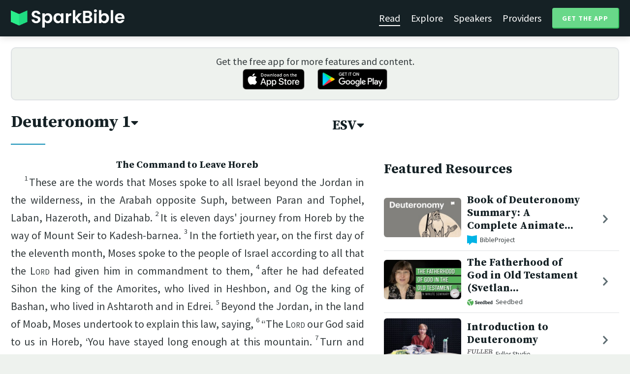

--- FILE ---
content_type: text/html; charset=utf-8
request_url: https://sparkbible.com/ESV/Deuteronomy/1
body_size: 20336
content:
<!DOCTYPE html>
<html>
  <head>
    <title>Spark Bible | Deuteronomy 1 (ESV)</title>
    <meta name="viewport" content="width=device-width,initial-scale=1">
    <meta name="description" content="Read Deuteronomy chapter 1, in the English Standard Version (ESV).">
    <link rel="apple-touch-icon" sizes="180x180" href="/apple-touch-icon.png?v=2">
<link rel="icon" type="image/png" sizes="32x32" href="/favicon-32x32.png?v=2">
<link rel="icon" type="image/png" sizes="16x16" href="/favicon-16x16.png?v=2">
<link rel="manifest" href="/site.webmanifest?v=2">
<link rel="shortcut icon" href="/favicon.ico?v=2">
<meta name="msapplication-TileColor" content="#152125">
<meta name="theme-color" content="#152125">

    <meta name="csrf-param" content="authenticity_token" />
<meta name="csrf-token" content="Tt0LzhVRLJCN9Bow_CCcI5SMHRTF6JREVe4wk4IMfecnoxHUMHz_BavVye8_SmJhaGWQljf3NLHrDjd2_BcmPQ" />
    
    <meta property="og:title" content="Deuteronomy 1 (ESV) | Spark Bible">
<meta property="og:description" content="Read Deuteronomy chapter 1, in the English Standard Version (ESV).">
<meta property="og:image" content="https://res.cloudinary.com/sparkbible/image/upload/v1585084458/app_assets/Spark-Bible-app-icon.png">
<meta property="og:url" content="https://sparkbible.com/ESV/Deuteronomy/1">

    <link rel="stylesheet" href="https://cdnjs.cloudflare.com/ajax/libs/normalize/8.0.1/normalize.min.css" integrity="sha256-l85OmPOjvil/SOvVt3HnSSjzF1TUMyT9eV0c2BzEGzU=" crossorigin="anonymous" />
    <link rel="stylesheet" href="https://cdn.plyr.io/3.6.2/plyr.css" media="print" onload="this.media='all'; this.onload=null;">
    <script src="https://cdn.plyr.io/3.6.2/plyr.js"></script>
    <script src="https://unpkg.com/@popperjs/core@2"></script>
    <script src="https://unpkg.com/tippy.js@6"></script>
    <script defer src="https://kit.fontawesome.com/72ff33412f.js" data-mutate-approach="sync" crossorigin="anonymous"></script>
    <link rel="stylesheet" href="/assets/application-a5ed54037beda56647664658bdb2d8813e9b1a3daacb8e9cf0c00761c3bcbef0.css" data-turbo-track="reload" />
    
    <script type="importmap" data-turbo-track="reload">{
  "imports": {
    "bible_app": "/assets/bible_app-ad44f877c337e7d32c74e7b98456ee05c08ace3a7a1228a8dd548b5ce6e2ef8a.js",
    "web_app": "/assets/web_app-a02290caf05c8af33489b50d98e757a64ebacd3cb013ab76627f22b15e93ddc1.js",
    "@hotwired/turbo-rails": "/assets/turbo.min-96cbf52c71021ba210235aaeec4720012d2c1df7d2dab3770cfa49eea3bb09da.js",
    "@hotwired/stimulus": "/assets/stimulus.min-900648768bd96f3faeba359cf33c1bd01ca424ca4d2d05f36a5d8345112ae93c.js",
    "@hotwired/stimulus-loading": "/assets/stimulus-loading-1fc59770fb1654500044afd3f5f6d7d00800e5be36746d55b94a2963a7a228aa.js",
    "utils/helpers": "/assets/utils/helpers-4f265faee3cf033048bffca45bfd5fa98ba8b49136f941ff29628e4aaf39b7e3.js",
    "controllers/bible_app/bible": "/assets/controllers/bible_app/bible-87f19c96b261cabe4a0f5d59bf39a128d76855dcd2bf0130ebe91b5b5c036edd.js",
    "controllers/bible_app/bible_settings_controller": "/assets/controllers/bible_app/bible_settings_controller-543b14421b33d4485eb84824078d1da8815457201bb4fbb466dd2625fff57c05.js",
    "controllers/bible_app/constants": "/assets/controllers/bible_app/constants-f94e21d58ee804ae2fcf1e2f865afb36f8436800ecfc5c41436eaae40b20e350.js",
    "controllers/bible_app/footnotes_controller": "/assets/controllers/bible_app/footnotes_controller-509e6c76c4ed6b5876e63e78e3ea9e9804b4c0b12166c6d1e257821ca4e90aba.js",
    "controllers/bible_app": "/assets/controllers/bible_app/index-e77cf38a965f7f5eea49c5409895eb6d799582abf5eddd20843608762b098f14.js",
    "controllers/bible_app/mode_handler": "/assets/controllers/bible_app/mode_handler-5e6c86e4a12b7dba287b84d481fa636a17a5e9f9efbb92d180fe10d4d484f745.js",
    "controllers/bible_app/native_bridge": "/assets/controllers/bible_app/native_bridge-e49575f6d23f93ca957c28ccde300b2bb68eb27ef0da8b5b78895bce1ce8bade.js",
    "controllers/bible_app/resource_highlight": "/assets/controllers/bible_app/resource_highlight-84986b483e90144770a1394893224211d00625a24295bfa999f59e8f4c26d855.js",
    "controllers/bible_app/resource_highlights_controller": "/assets/controllers/bible_app/resource_highlights_controller-47b87131a4e913c50515ca4f453228eafe754a0236b8f08793d8f900fb5adb9c.js",
    "controllers/bible_app/saved_reference": "/assets/controllers/bible_app/saved_reference-909125e7ac40f7cf00b3ee5ba34b820bb3ac0cdfb3fbfeeac5b56b6d202a1cc3.js",
    "controllers/bible_app/saved_references_controller": "/assets/controllers/bible_app/saved_references_controller-2b759d3fd87df8c4793351bf2e3986191a2dd70c77bb800236504fad8da9d8a1.js",
    "controllers/bible_app/scroll_controller": "/assets/controllers/bible_app/scroll_controller-d7ab5c1ac2907a276ca8c580c8c461945804ea569ec6d2103513bd04a35d1462.js",
    "controllers/bible_app/scroll_handler": "/assets/controllers/bible_app/scroll_handler-88ad2a8e29a51bf595296f9f8f9ee386ffabf770203a75eaf40c3442f1e93464.js",
    "controllers/bible_app/spacing_controller": "/assets/controllers/bible_app/spacing_controller-db6265e1c7104dad578a181575e7aea46ea14c654e5a615e58e9082dccc1be17.js",
    "controllers/bible_app/starting_chapter_controller": "/assets/controllers/bible_app/starting_chapter_controller-137fc2d113be4f9b60079aa759af019e3678865d2b2ed65d4ee4b659196e4bc6.js",
    "controllers/bible_app/tap_handler": "/assets/controllers/bible_app/tap_handler-fe7c08c4d74ffa78cd33fbc1ce7c2c32e5df5c32db2c016501b9104caa9688c6.js",
    "controllers/bible_app/verse": "/assets/controllers/bible_app/verse-0a753ea8ae26a129eac2990d292d74248120aa7b4c3911cfe90666768899a7dd.js",
    "controllers/bible_app/verse_selection": "/assets/controllers/bible_app/verse_selection-f0a01c8592605f630e032b36e25d4b3e8a48ecb992a60146edfa87d9f8288fba.js",
    "controllers/bible_app/verse_selection_controller": "/assets/controllers/bible_app/verse_selection_controller-e75e1cf5ed53ce6700a1c20187fa5c986b066364b16634a830030abde9935074.js",
    "controllers/web_app": "/assets/controllers/web_app/index-a87424e64b1cea8b8f8c95d88d0e922814d1d18e8103585aae5e58ef3756169f.js",
    "controllers/web_app/toggle_controller": "/assets/controllers/web_app/toggle_controller-27368eb5692a5a5fecef679d84a9bc21ce80d32d191d77d5050132bbbad7dfde.js",
    "controllers/web_app/video_controller": "/assets/controllers/web_app/video_controller-68c7e96047991e9d9e861c4ec60a08f1a0a2fbea720a667e6fdac61d9769087a.js"
  }
}</script>
<link rel="modulepreload" href="/assets/bible_app-ad44f877c337e7d32c74e7b98456ee05c08ace3a7a1228a8dd548b5ce6e2ef8a.js">
<link rel="modulepreload" href="/assets/web_app-a02290caf05c8af33489b50d98e757a64ebacd3cb013ab76627f22b15e93ddc1.js">
<link rel="modulepreload" href="/assets/turbo.min-96cbf52c71021ba210235aaeec4720012d2c1df7d2dab3770cfa49eea3bb09da.js">
<link rel="modulepreload" href="/assets/stimulus.min-900648768bd96f3faeba359cf33c1bd01ca424ca4d2d05f36a5d8345112ae93c.js">
<link rel="modulepreload" href="/assets/stimulus-loading-1fc59770fb1654500044afd3f5f6d7d00800e5be36746d55b94a2963a7a228aa.js">
<link rel="modulepreload" href="/assets/utils/helpers-4f265faee3cf033048bffca45bfd5fa98ba8b49136f941ff29628e4aaf39b7e3.js">
<link rel="modulepreload" href="/assets/controllers/bible_app/bible-87f19c96b261cabe4a0f5d59bf39a128d76855dcd2bf0130ebe91b5b5c036edd.js">
<link rel="modulepreload" href="/assets/controllers/bible_app/bible_settings_controller-543b14421b33d4485eb84824078d1da8815457201bb4fbb466dd2625fff57c05.js">
<link rel="modulepreload" href="/assets/controllers/bible_app/constants-f94e21d58ee804ae2fcf1e2f865afb36f8436800ecfc5c41436eaae40b20e350.js">
<link rel="modulepreload" href="/assets/controllers/bible_app/footnotes_controller-509e6c76c4ed6b5876e63e78e3ea9e9804b4c0b12166c6d1e257821ca4e90aba.js">
<link rel="modulepreload" href="/assets/controllers/bible_app/index-e77cf38a965f7f5eea49c5409895eb6d799582abf5eddd20843608762b098f14.js">
<link rel="modulepreload" href="/assets/controllers/bible_app/mode_handler-5e6c86e4a12b7dba287b84d481fa636a17a5e9f9efbb92d180fe10d4d484f745.js">
<link rel="modulepreload" href="/assets/controllers/bible_app/native_bridge-e49575f6d23f93ca957c28ccde300b2bb68eb27ef0da8b5b78895bce1ce8bade.js">
<link rel="modulepreload" href="/assets/controllers/bible_app/resource_highlight-84986b483e90144770a1394893224211d00625a24295bfa999f59e8f4c26d855.js">
<link rel="modulepreload" href="/assets/controllers/bible_app/resource_highlights_controller-47b87131a4e913c50515ca4f453228eafe754a0236b8f08793d8f900fb5adb9c.js">
<link rel="modulepreload" href="/assets/controllers/bible_app/saved_reference-909125e7ac40f7cf00b3ee5ba34b820bb3ac0cdfb3fbfeeac5b56b6d202a1cc3.js">
<link rel="modulepreload" href="/assets/controllers/bible_app/saved_references_controller-2b759d3fd87df8c4793351bf2e3986191a2dd70c77bb800236504fad8da9d8a1.js">
<link rel="modulepreload" href="/assets/controllers/bible_app/scroll_controller-d7ab5c1ac2907a276ca8c580c8c461945804ea569ec6d2103513bd04a35d1462.js">
<link rel="modulepreload" href="/assets/controllers/bible_app/scroll_handler-88ad2a8e29a51bf595296f9f8f9ee386ffabf770203a75eaf40c3442f1e93464.js">
<link rel="modulepreload" href="/assets/controllers/bible_app/spacing_controller-db6265e1c7104dad578a181575e7aea46ea14c654e5a615e58e9082dccc1be17.js">
<link rel="modulepreload" href="/assets/controllers/bible_app/starting_chapter_controller-137fc2d113be4f9b60079aa759af019e3678865d2b2ed65d4ee4b659196e4bc6.js">
<link rel="modulepreload" href="/assets/controllers/bible_app/tap_handler-fe7c08c4d74ffa78cd33fbc1ce7c2c32e5df5c32db2c016501b9104caa9688c6.js">
<link rel="modulepreload" href="/assets/controllers/bible_app/verse-0a753ea8ae26a129eac2990d292d74248120aa7b4c3911cfe90666768899a7dd.js">
<link rel="modulepreload" href="/assets/controllers/bible_app/verse_selection-f0a01c8592605f630e032b36e25d4b3e8a48ecb992a60146edfa87d9f8288fba.js">
<link rel="modulepreload" href="/assets/controllers/bible_app/verse_selection_controller-e75e1cf5ed53ce6700a1c20187fa5c986b066364b16634a830030abde9935074.js">
<link rel="modulepreload" href="/assets/controllers/web_app/index-a87424e64b1cea8b8f8c95d88d0e922814d1d18e8103585aae5e58ef3756169f.js">
<link rel="modulepreload" href="/assets/controllers/web_app/toggle_controller-27368eb5692a5a5fecef679d84a9bc21ce80d32d191d77d5050132bbbad7dfde.js">
<link rel="modulepreload" href="/assets/controllers/web_app/video_controller-68c7e96047991e9d9e861c4ec60a08f1a0a2fbea720a667e6fdac61d9769087a.js">
<script type="module">import "web_app"</script>
    <script type="text/javascript">
  const isBot = /bot|google|baidu|bing|msn|duckduckbot|teoma|slurp|yandex/i.test(navigator.userAgent);
  if (typeof amplitude === 'undefined' && !isBot) {
    (function(e,t){var n=e.amplitude||{_q:[],_iq:{}};var r=t.createElement("script")
    ;r.type="text/javascript"
    ;r.integrity="sha384-3bSR/uIgD42pCWBeq1//B3mI/hPuWdk0L1EUnQIWfGyMOjs0VEoFLhHMqObtv2BA"
    ;r.crossOrigin="anonymous";r.async=true
    ;r.src="https://cdn.amplitude.com/libs/amplitude-5.10.0-min.gz.js"
    ;r.onload=function(){if(!e.amplitude.runQueuedFunctions){
    console.log("[Amplitude] Error: could not load SDK")}}
    ;var i=t.getElementsByTagName("script")[0];i.parentNode.insertBefore(r,i)
    ;function s(e,t){e.prototype[t]=function(){
    this._q.push([t].concat(Array.prototype.slice.call(arguments,0)));return this}}
    var o=function(){this._q=[];return this}
    ;var a=["add","append","clearAll","prepend","set","setOnce","unset"]
    ;for(var u=0;u<a.length;u++){s(o,a[u])}n.Identify=o;var c=function(){this._q=[]
    ;return this}
    ;var l=["setProductId","setQuantity","setPrice","setRevenueType","setEventProperties"]
    ;for(var p=0;p<l.length;p++){s(c,l[p])}n.Revenue=c
    ;var d=["init","logEvent","logRevenue","setUserId","setUserProperties","setOptOut","setVersionName","setDomain","setDeviceId", "enableTracking", "setGlobalUserProperties","identify","clearUserProperties","setGroup","logRevenueV2","regenerateDeviceId","groupIdentify","onInit","logEventWithTimestamp","logEventWithGroups","setSessionId","resetSessionId"]
    ;function v(e){function t(t){e[t]=function(){
    e._q.push([t].concat(Array.prototype.slice.call(arguments,0)))}}
    for(var n=0;n<d.length;n++){t(d[n])}}v(n);n.getInstance=function(e){
    e=(!e||e.length===0?"$default_instance":e).toLowerCase()
    ;if(!n._iq.hasOwnProperty(e)){n._iq[e]={_q:[]};v(n._iq[e])}return n._iq[e]}
    ;e.amplitude=n})(window,document);

    amplitude.getInstance().init("7e5e650f746b42ce7bb465c64eb8d12a", null, {
      saveEvents: true,
      includeUtm: true,
      includeReferrer: true,
      includeGclid: true
    });

    document.addEventListener('turbo:load', () => {
      amplitude.getInstance().logEvent("Page Loaded", {
        url: window.location.href,
        path: window.location.pathname,
        bodyClass: $1('body').className,
        h1: $1('h1') ? $1('h1').textContent : null,
        h2: $1('h2') ? $1('h2').textContent : null,
      });

      // Add handlers for elements tagged with amplitude data attributes.
      $("[data-amplitude-event]").forEach((el) => {
          const eventTitle = el.dataset.amplitudeEvent;
          let props = {};
          if (el.dataset.amplitudeProps) {
            props = JSON.parse(el.dataset.amplitudeProps);
          }
          switch (el.dataset.amplitudeTrigger) {
            case "click":
              el.addEventListener("click", () => amplitude.getInstance().logEvent(eventTitle, props));
            break;
            case "load":
              amplitude.getInstance().logEvent(eventTitle, props);
            break;
          }
      });
    });
  }
</script>

  </head>

  <body class="bible_chapters show" data-controller="pageload">

      <header>
        <a class="logo undecorated" href="/"><img src="/assets/shared/logos/Spark-Bible-Logo-Light-6616f3073ddeea533532c0109831a5d9fd3d51bd04f850731a6cfa2071d57af2.png" /></a>
          <nav data-controller="toggle">
  <section data-toggle-target="element" class="nav-menu">
    <a class="selected" href="/read">Read</a>
    <a href="/explore">Explore</a>
    <a href="/speakers">Speakers</a>
    <a href="/providers">Providers</a>
    <a href="#get-app-modal" class="button undecorated" data-turbo="false">
      Get the App
    </a>
  </section>
  <a data-action="toggle#toggle" class="mobile-menu-icon h-padded undecorated">
    <i class="fa fa-bars"></i>
  </a>
</nav>

      </header>

      <div class="content padded">
        
        <section class="get-app-callout">
  Get the free app for more features and content.
  <br>
  <a class="undecorated" href="https://apple.co/3rRxZfy"><img height="42" alt="Download on the App Store" src="/assets/shared/badges/download-on-the-app-store-3ee50cfaac04907fb23f7120324d8dd8333c1267516388341debf5c4304aba00.png" /></a>
  <a class="l-padded undecorated" href="https://play.google.com/store/apps/details?id=com.sparkbible.sparkbible&amp;hl=en&amp;gl=US"><img height="42" alt="Get it on Google Play" src="/assets/shared/badges/google-play-badge-c78da272321ee64e2b114fcc493adbf3b70d8e67fdb1b6c3099c6d976c1282e6.png" /></a>
</section>

<div class="container">

  <section class="bible">
    <div class="heading-controls">
      <span>
        <h1>
          <a href="#chapter-select-modal" class="undecorated" data-turbo="false">
              Deuteronomy&nbsp;1<i class="fas fa-caret-down"></i>
          </a>
        </h1>
      </span>
      <span>
        <h2>
          <a href="#version-select-modal" class="undecorated" data-turbo="false">
            ESV<i class="fas fa-caret-down"></i>
          </a>
        </h2>
      </span>
    </div>

    <div class="bible-text">
      <h4>The Command to Leave Horeb</h4><p><span data-verse='1'><sup>1</sup>These are the words that Moses spoke to all Israel beyond the Jordan in the wilderness, in the Arabah opposite Suph, between Paran and Tophel, Laban, Hazeroth, and Dizahab.</span><span data-verse='2'><sup>2</sup>It is eleven days' journey from Horeb by the way of Mount Seir to Kadesh-barnea.</span><span data-verse='3'><sup>3</sup>In the fortieth year, on the first day of the eleventh month, Moses spoke to the people of Israel according to all that the <span class='nd'>Lord</span> had given him in commandment to them,</span><span data-verse='4'><sup>4</sup>after he had defeated Sihon the king of the Amorites, who lived in Heshbon, and Og the king of Bashan, who lived in Ashtaroth and in Edrei.</span><span data-verse='5'><sup>5</sup>Beyond the Jordan, in the land of Moab, Moses undertook to explain this law, saying,</span><span data-verse='6'><sup>6</sup>“The <span class='nd'>Lord</span> our God said to us in Horeb, ‘You have stayed long enough at this mountain.</span><span data-verse='7'><sup>7</sup>Turn and take your journey, and go to the hill country of the Amorites and to all their neighbors in the Arabah, in the hill country and in the lowland and in the Negeb and by the seacoast, the land of the Canaanites, and Lebanon, as far as the great river, the river Euphrates.</span><span data-verse='8'><sup>8</sup>See, I have set the land before you. Go in and take possession of the land that the <span class='nd'>Lord</span> swore to your fathers, to Abraham, to Isaac, and to Jacob, to give to them and to their offspring after them.’</span></p><h4>Leaders Appointed</h4><p><span data-verse='9'><sup>9</sup>“At that time I said to you, ‘I am not able to bear you by myself.</span><span data-verse='10'><sup>10</sup>The <span class='nd'>Lord</span> your God has multiplied you, and behold, you are today as numerous as the stars of heaven.</span><span data-verse='11'><sup>11</sup>May the <span class='nd'>Lord</span>, the God of your fathers, make you a thousand times as many as you are and bless you, as he has promised you!</span><span data-verse='12'><sup>12</sup>How can I bear by myself the weight and burden of you and your strife?</span><span data-verse='13'><sup>13</sup>Choose for your tribes wise, understanding, and experienced men, and I will appoint them as your heads.’</span><span data-verse='14'><sup>14</sup>And you answered me, ‘The thing that you have spoken is good for us to do.’</span><span data-verse='15'><sup>15</sup>So I took the heads of your tribes, wise and experienced men, and set them as heads over you, commanders of thousands, commanders of hundreds, commanders of fifties, commanders of tens, and officers, throughout your tribes.</span><span data-verse='16'><sup>16</sup>And I charged your judges at that time, ‘Hear the cases between your brothers, and judge righteously between a man and his brother or the alien who is with him.</span><span data-verse='17'><sup>17</sup>You shall not be partial in judgment. You shall hear the small and the great alike. You shall not be intimidated by anyone, for the judgment is God's. And the case that is too hard for you, you shall bring to me, and I will hear it.’</span><span data-verse='18'><sup>18</sup>And I commanded you at that time all the things that you should do.</span></p><h4>Israel's Refusal to Enter the Land</h4><p><span data-verse='19'><sup>19</sup>“Then we set out from Horeb and went through all that great and terrifying wilderness that you saw, on the way to the hill country of the Amorites, as the <span class='nd'>Lord</span> our God commanded us. And we came to Kadesh-barnea.</span><span data-verse='20'><sup>20</sup>And I said to you, ‘You have come to the hill country of the Amorites, which the <span class='nd'>Lord</span> our God is giving us.</span><span data-verse='21'><sup>21</sup>See, the <span class='nd'>Lord</span> your God has set the land before you. Go up, take possession, as the <span class='nd'>Lord</span>, the God of your fathers, has told you. Do not fear or be dismayed.’</span><span data-verse='22'><sup>22</sup>Then all of you came near me and said, ‘Let us send men before us, that they may explore the land for us and bring us word again of the way by which we must go up and the cities into which we shall come.’</span><span data-verse='23'><sup>23</sup>The thing seemed good to me, and I took twelve men from you, one man from each tribe.</span><span data-verse='24'><sup>24</sup>And they turned and went up into the hill country, and came to the Valley of Eshcol and spied it out.</span><span data-verse='25'><sup>25</sup>And they took in their hands some of the fruit of the land and brought it down to us, and brought us word again and said, ‘It is a good land that the <span class='nd'>Lord</span> our God is giving us.’</span></p><p><span data-verse='26'><sup>26</sup>“Yet you would not go up, but rebelled against the command of the <span class='nd'>Lord</span> your God.</span><span data-verse='27'><sup>27</sup>And you murmured in your tents and said, ‘Because the <span class='nd'>Lord</span> hated us he has brought us out of the land of Egypt, to give us into the hand of the Amorites, to destroy us.</span><span data-verse='28'><sup>28</sup>Where are we going up? Our brothers have made our hearts melt, saying, “The people are greater and taller than we. The cities are great and fortified up to heaven. And besides, we have seen the sons of the Anakim there.”’</span><span data-verse='29'><sup>29</sup>Then I said to you, ‘Do not be in dread or afraid of them.</span><span data-verse='30'><sup>30</sup>The <span class='nd'>Lord</span> your God who goes before you will himself fight for you, just as he did for you in Egypt before your eyes,</span><span data-verse='31'><sup>31</sup>and in the wilderness, where you have seen how the <span class='nd'>Lord</span> your God carried you, as a man carries his son, all the way that you went until you came to this place.’</span><span data-verse='32'><sup>32</sup>Yet in spite of this word you did not believe the <span class='nd'>Lord</span> your God,</span><span data-verse='33'><sup>33</sup>who went before you in the way to seek you out a place to pitch your tents, in fire by night and in the cloud by day, to show you by what way you should go.</span></p><h4>The Penalty for Israel's Rebellion</h4><p><span data-verse='34'><sup>34</sup>“And the <span class='nd'>Lord</span> heard your words and was angered, and he swore,</span><span data-verse='35'><sup>35</sup>‘Not one of these men of this evil generation shall see the good land that I swore to give to your fathers,</span><span data-verse='36'><sup>36</sup>except Caleb the son of Jephunneh. He shall see it, and to him and to his children I will give the land on which he has trodden, because he has wholly followed the <span class='nd'>Lord</span>!’</span><span data-verse='37'><sup>37</sup>Even with me the <span class='nd'>Lord</span> was angry on your account and said, ‘You also shall not go in there.</span><span data-verse='38'><sup>38</sup>Joshua the son of Nun, who stands before you, he shall enter. Encourage him, for he shall cause Israel to inherit it.</span><span data-verse='39'><sup>39</sup>And as for your little ones, who you said would become a prey, and your children, who today have no knowledge of good or evil, they shall go in there. And to them I will give it, and they shall possess it.</span><span data-verse='40'><sup>40</sup>But as for you, turn, and journey into the wilderness in the direction of the Red Sea.’</span></p><p><span data-verse='41'><sup>41</sup>“Then you answered me, ‘We have sinned against the <span class='nd'>Lord</span>. We ourselves will go up and fight, just as the <span class='nd'>Lord</span> our God commanded us.’ And every one of you fastened on his weapons of war and thought it easy to go up into the hill country.</span><span data-verse='42'><sup>42</sup>And the <span class='nd'>Lord</span> said to me, ‘Say to them, Do not go up or fight, for I am not in your midst, lest you be defeated before your enemies.’</span><span data-verse='43'><sup>43</sup>So I spoke to you, and you would not listen; but you rebelled against the command of the <span class='nd'>Lord</span> and presumptuously went up into the hill country.</span><span data-verse='44'><sup>44</sup>Then the Amorites who lived in that hill country came out against you and chased you as bees do and beat you down in Seir as far as Hormah.</span><span data-verse='45'><sup>45</sup>And you returned and wept before the <span class='nd'>Lord</span>, but the <span class='nd'>Lord</span> did not listen to your voice or give ear to you.</span><span data-verse='46'><sup>46</sup>So you remained at Kadesh many days, the days that you remained there.</span></p>
    </div>

    
<div class="bottom-nav">
  <section class="prev">
      <a href="/ESV/Numbers/36"><i class='fas fa-caret-left'></i> Numbers 36</a>
  </section>
  <section class="next">
      <a href="/ESV/Deuteronomy/2">Deuteronomy 2 <i class='fas fa-caret-right'></i></a>
  </section>
</div>

    <p class="smaller-text centered-text">
      The Holy Bible, English Standard Version ©2001 Crossway Bibles, a publishing ministry of Good News Publishers. All rights reserved.
      <br>
      English Standard Version, ESV, and the ESV logo are registered trademarks of Good News Publishers. Used by permission. <a href="http://www.esv.org/translation" target="_blank" rel="nofollow"> Click here to review ESV Full Copyright Notice and Permissions Information.</a>
    </p>
  </section>

  <section class="resources">
    <h2>Featured Resources</h2>
    <div class="flex-row resource-row condensed">
  <section class="image">
    <a class="undecorated" href="/r/bibleproject/overview-deuteronomy"><img class="rounded video-thumbnail" alt="Book of Deuteronomy Summary: A Complete Animated Overview" loading="lazy" src="https://i.ytimg.com/vi/q5QEH9bH8AU/mqdefault.jpg" /></a>
  </section>
  <section class="text">
    <h3><a href="/r/bibleproject/overview-deuteronomy">Book of Deuteronomy Summary: A Complete Animate...</a></h3>
    <p class="desc">Watch our overview video on the book of Deuteronomy, which breaks down the li...</p>
    <p class="smallest-text"><img src="https://res-3.cloudinary.com/sparkbible/image/upload/c_fit,h_20,w_52/v1/resource_providers/BibleProject_agfqdk.png" /> BibleProject</p>
  </section>
  <section class="indicator">
    <a class="undecorated" href="/r/bibleproject/overview-deuteronomy"><i class="fas fa-chevron-right"></i></a>
  </section>
</div>
<div class="flex-row resource-row condensed">
  <section class="image">
    <a class="undecorated" href="/r/seedbed/the-fatherhood-of-god-in-old-testament-svetlana-khobnya"><img class="rounded video-thumbnail" alt="The Fatherhood of God in Old Testament (Svetlana Khobnya)" loading="lazy" src="https://i.ytimg.com/vi/eV5JtoC28qA/mqdefault.jpg" /></a>
  </section>
  <section class="text">
    <h3><a href="/r/seedbed/the-fatherhood-of-god-in-old-testament-svetlana-khobnya">The Fatherhood of God in Old Testament (Svetlan...</a></h3>
    <p class="desc">https://seedbed.com 

Seedbed&#39;s mission is to gather, connect, and resource ...</p>
    <p class="smallest-text"><img src="https://res-2.cloudinary.com/sparkbible/image/upload/c_fit,h_20,w_52/v1/resource_providers/Seedbed_vntmza.png" /> Seedbed</p>
  </section>
  <section class="indicator">
    <a class="undecorated" href="/r/seedbed/the-fatherhood-of-god-in-old-testament-svetlana-khobnya"><i class="fas fa-chevron-right"></i></a>
  </section>
</div>
<div class="flex-row resource-row condensed">
  <section class="image">
    <a class="undecorated" href="/r/fuller-studio/introduction-to-deuteronomy"><img class="rounded video-thumbnail" alt="Introduction to Deuteronomy" loading="lazy" src="https://i.ytimg.com/vi/6_4kS6umhzo/mqdefault.jpg" /></a>
  </section>
  <section class="text">
    <h3><a href="/r/fuller-studio/introduction-to-deuteronomy">Introduction to Deuteronomy</a></h3>
    <p class="desc">Dr. Lisa Lamb introduces Deuteronomy, a book about the values that are meant ...</p>
    <p class="smallest-text"><img src="https://res-1.cloudinary.com/sparkbible/image/upload/c_fit,h_20,w_52/v1/resource_providers/Fuller-Studio.png" /> Fuller Studio</p>
  </section>
  <section class="indicator">
    <a class="undecorated" href="/r/fuller-studio/introduction-to-deuteronomy"><i class="fas fa-chevron-right"></i></a>
  </section>
</div>
<div class="flex-row resource-row condensed">
  <section class="image">
    <a class="undecorated" href="/r/bibleproject/how-to-read-the-bible-the-law"><img class="rounded video-thumbnail" alt="Biblical Law" loading="lazy" src="https://i.ytimg.com/vi/Sew1kBIe-W0/mqdefault.jpg" /></a>
  </section>
  <section class="text">
    <h3><a href="/r/bibleproject/how-to-read-the-bible-the-law">Biblical Law</a></h3>
    <p class="desc">Have you ever wondered why there are so many ancient biblical laws in the fir...</p>
    <p class="smallest-text"><img src="https://res-3.cloudinary.com/sparkbible/image/upload/c_fit,h_20,w_52/v1/resource_providers/BibleProject_agfqdk.png" /> BibleProject</p>
  </section>
  <section class="indicator">
    <a class="undecorated" href="/r/bibleproject/how-to-read-the-bible-the-law"><i class="fas fa-chevron-right"></i></a>
  </section>
</div>
<div class="flex-row resource-row condensed">
  <section class="image">
    <a class="undecorated" href="/r/bibleproject/the-book-of-deuteronomy"><img class="rounded video-thumbnail" alt="The Book of Deuteronomy • These Were Moses&#39; Final Words (Torah Series Episode 7)" loading="lazy" src="https://i.ytimg.com/vi/NMhmDPWeftw/mqdefault.jpg" /></a>
  </section>
  <section class="text">
    <h3><a href="/r/bibleproject/the-book-of-deuteronomy">The Book of Deuteronomy • These Were Moses&#39; Fin...</a></h3>
    <p class="desc">In Deuteronomy, Moses delivers his final words of warning and wisdom to the I...</p>
    <p class="smallest-text"><img src="https://res-3.cloudinary.com/sparkbible/image/upload/c_fit,h_20,w_52/v1/resource_providers/BibleProject_agfqdk.png" /> BibleProject</p>
  </section>
  <section class="indicator">
    <a class="undecorated" href="/r/bibleproject/the-book-of-deuteronomy"><i class="fas fa-chevron-right"></i></a>
  </section>
</div>
<div class="flex-row resource-row condensed">
  <section class="image">
    <a class="undecorated" href="/r/bibleproject/overview-tanak-old-testament"><img class="rounded video-thumbnail" alt="Old Testament Summary: A Complete Animated Overview" loading="lazy" src="https://i.ytimg.com/vi/ALsluAKBZ-c/mqdefault.jpg" /></a>
  </section>
  <section class="text">
    <h3><a href="/r/bibleproject/overview-tanak-old-testament">Old Testament Summary: A Complete Animated Over...</a></h3>
    <p class="desc">Watch our overview video on the Old Testament, also known as the Hebrew Bible...</p>
    <p class="smallest-text"><img src="https://res-3.cloudinary.com/sparkbible/image/upload/c_fit,h_20,w_52/v1/resource_providers/BibleProject_agfqdk.png" /> BibleProject</p>
  </section>
  <section class="indicator">
    <a class="undecorated" href="/r/bibleproject/overview-tanak-old-testament"><i class="fas fa-chevron-right"></i></a>
  </section>
</div>

    <div>
      <a class="button" href="/explore/Deuteronomy/1">Explore Deuteronomy&nbsp;1</a>
    </div>
  </section>

</div>

  <div id="chapter-select-modal" class="modal">
  <div class="modal-wrapper">
    <section class="modal-header">
      <a href="#" title="Close" class="modal-close undecorated" data-turbo="false">
        <i class="fas fa-times-circle"></i>
      </a>
      <h3>Select Chapter</h3>
    </section>
    <section class="modal-content">
        <div class="modal-row" data-controller="toggle">
          <h4>
            <a href="#" data-action="toggle#toggle" class="undecorated">Genesis</a>
          </h4>
          <section class="chapters hide" data-toggle-target="element">
              <a href="/ESV/Genesis/1">1</a>
              <a href="/ESV/Genesis/2">2</a>
              <a href="/ESV/Genesis/3">3</a>
              <a href="/ESV/Genesis/4">4</a>
              <a href="/ESV/Genesis/5">5</a>
              <a href="/ESV/Genesis/6">6</a>
              <a href="/ESV/Genesis/7">7</a>
              <a href="/ESV/Genesis/8">8</a>
              <a href="/ESV/Genesis/9">9</a>
              <a href="/ESV/Genesis/10">10</a>
              <a href="/ESV/Genesis/11">11</a>
              <a href="/ESV/Genesis/12">12</a>
              <a href="/ESV/Genesis/13">13</a>
              <a href="/ESV/Genesis/14">14</a>
              <a href="/ESV/Genesis/15">15</a>
              <a href="/ESV/Genesis/16">16</a>
              <a href="/ESV/Genesis/17">17</a>
              <a href="/ESV/Genesis/18">18</a>
              <a href="/ESV/Genesis/19">19</a>
              <a href="/ESV/Genesis/20">20</a>
              <a href="/ESV/Genesis/21">21</a>
              <a href="/ESV/Genesis/22">22</a>
              <a href="/ESV/Genesis/23">23</a>
              <a href="/ESV/Genesis/24">24</a>
              <a href="/ESV/Genesis/25">25</a>
              <a href="/ESV/Genesis/26">26</a>
              <a href="/ESV/Genesis/27">27</a>
              <a href="/ESV/Genesis/28">28</a>
              <a href="/ESV/Genesis/29">29</a>
              <a href="/ESV/Genesis/30">30</a>
              <a href="/ESV/Genesis/31">31</a>
              <a href="/ESV/Genesis/32">32</a>
              <a href="/ESV/Genesis/33">33</a>
              <a href="/ESV/Genesis/34">34</a>
              <a href="/ESV/Genesis/35">35</a>
              <a href="/ESV/Genesis/36">36</a>
              <a href="/ESV/Genesis/37">37</a>
              <a href="/ESV/Genesis/38">38</a>
              <a href="/ESV/Genesis/39">39</a>
              <a href="/ESV/Genesis/40">40</a>
              <a href="/ESV/Genesis/41">41</a>
              <a href="/ESV/Genesis/42">42</a>
              <a href="/ESV/Genesis/43">43</a>
              <a href="/ESV/Genesis/44">44</a>
              <a href="/ESV/Genesis/45">45</a>
              <a href="/ESV/Genesis/46">46</a>
              <a href="/ESV/Genesis/47">47</a>
              <a href="/ESV/Genesis/48">48</a>
              <a href="/ESV/Genesis/49">49</a>
              <a href="/ESV/Genesis/50">50</a>
          </section>
        </div>
        <div class="modal-row" data-controller="toggle">
          <h4>
            <a href="#" data-action="toggle#toggle" class="undecorated">Exodus</a>
          </h4>
          <section class="chapters hide" data-toggle-target="element">
              <a href="/ESV/Exodus/1">1</a>
              <a href="/ESV/Exodus/2">2</a>
              <a href="/ESV/Exodus/3">3</a>
              <a href="/ESV/Exodus/4">4</a>
              <a href="/ESV/Exodus/5">5</a>
              <a href="/ESV/Exodus/6">6</a>
              <a href="/ESV/Exodus/7">7</a>
              <a href="/ESV/Exodus/8">8</a>
              <a href="/ESV/Exodus/9">9</a>
              <a href="/ESV/Exodus/10">10</a>
              <a href="/ESV/Exodus/11">11</a>
              <a href="/ESV/Exodus/12">12</a>
              <a href="/ESV/Exodus/13">13</a>
              <a href="/ESV/Exodus/14">14</a>
              <a href="/ESV/Exodus/15">15</a>
              <a href="/ESV/Exodus/16">16</a>
              <a href="/ESV/Exodus/17">17</a>
              <a href="/ESV/Exodus/18">18</a>
              <a href="/ESV/Exodus/19">19</a>
              <a href="/ESV/Exodus/20">20</a>
              <a href="/ESV/Exodus/21">21</a>
              <a href="/ESV/Exodus/22">22</a>
              <a href="/ESV/Exodus/23">23</a>
              <a href="/ESV/Exodus/24">24</a>
              <a href="/ESV/Exodus/25">25</a>
              <a href="/ESV/Exodus/26">26</a>
              <a href="/ESV/Exodus/27">27</a>
              <a href="/ESV/Exodus/28">28</a>
              <a href="/ESV/Exodus/29">29</a>
              <a href="/ESV/Exodus/30">30</a>
              <a href="/ESV/Exodus/31">31</a>
              <a href="/ESV/Exodus/32">32</a>
              <a href="/ESV/Exodus/33">33</a>
              <a href="/ESV/Exodus/34">34</a>
              <a href="/ESV/Exodus/35">35</a>
              <a href="/ESV/Exodus/36">36</a>
              <a href="/ESV/Exodus/37">37</a>
              <a href="/ESV/Exodus/38">38</a>
              <a href="/ESV/Exodus/39">39</a>
              <a href="/ESV/Exodus/40">40</a>
          </section>
        </div>
        <div class="modal-row" data-controller="toggle">
          <h4>
            <a href="#" data-action="toggle#toggle" class="undecorated">Leviticus</a>
          </h4>
          <section class="chapters hide" data-toggle-target="element">
              <a href="/ESV/Leviticus/1">1</a>
              <a href="/ESV/Leviticus/2">2</a>
              <a href="/ESV/Leviticus/3">3</a>
              <a href="/ESV/Leviticus/4">4</a>
              <a href="/ESV/Leviticus/5">5</a>
              <a href="/ESV/Leviticus/6">6</a>
              <a href="/ESV/Leviticus/7">7</a>
              <a href="/ESV/Leviticus/8">8</a>
              <a href="/ESV/Leviticus/9">9</a>
              <a href="/ESV/Leviticus/10">10</a>
              <a href="/ESV/Leviticus/11">11</a>
              <a href="/ESV/Leviticus/12">12</a>
              <a href="/ESV/Leviticus/13">13</a>
              <a href="/ESV/Leviticus/14">14</a>
              <a href="/ESV/Leviticus/15">15</a>
              <a href="/ESV/Leviticus/16">16</a>
              <a href="/ESV/Leviticus/17">17</a>
              <a href="/ESV/Leviticus/18">18</a>
              <a href="/ESV/Leviticus/19">19</a>
              <a href="/ESV/Leviticus/20">20</a>
              <a href="/ESV/Leviticus/21">21</a>
              <a href="/ESV/Leviticus/22">22</a>
              <a href="/ESV/Leviticus/23">23</a>
              <a href="/ESV/Leviticus/24">24</a>
              <a href="/ESV/Leviticus/25">25</a>
              <a href="/ESV/Leviticus/26">26</a>
              <a href="/ESV/Leviticus/27">27</a>
          </section>
        </div>
        <div class="modal-row" data-controller="toggle">
          <h4>
            <a href="#" data-action="toggle#toggle" class="undecorated">Numbers</a>
          </h4>
          <section class="chapters hide" data-toggle-target="element">
              <a href="/ESV/Numbers/1">1</a>
              <a href="/ESV/Numbers/2">2</a>
              <a href="/ESV/Numbers/3">3</a>
              <a href="/ESV/Numbers/4">4</a>
              <a href="/ESV/Numbers/5">5</a>
              <a href="/ESV/Numbers/6">6</a>
              <a href="/ESV/Numbers/7">7</a>
              <a href="/ESV/Numbers/8">8</a>
              <a href="/ESV/Numbers/9">9</a>
              <a href="/ESV/Numbers/10">10</a>
              <a href="/ESV/Numbers/11">11</a>
              <a href="/ESV/Numbers/12">12</a>
              <a href="/ESV/Numbers/13">13</a>
              <a href="/ESV/Numbers/14">14</a>
              <a href="/ESV/Numbers/15">15</a>
              <a href="/ESV/Numbers/16">16</a>
              <a href="/ESV/Numbers/17">17</a>
              <a href="/ESV/Numbers/18">18</a>
              <a href="/ESV/Numbers/19">19</a>
              <a href="/ESV/Numbers/20">20</a>
              <a href="/ESV/Numbers/21">21</a>
              <a href="/ESV/Numbers/22">22</a>
              <a href="/ESV/Numbers/23">23</a>
              <a href="/ESV/Numbers/24">24</a>
              <a href="/ESV/Numbers/25">25</a>
              <a href="/ESV/Numbers/26">26</a>
              <a href="/ESV/Numbers/27">27</a>
              <a href="/ESV/Numbers/28">28</a>
              <a href="/ESV/Numbers/29">29</a>
              <a href="/ESV/Numbers/30">30</a>
              <a href="/ESV/Numbers/31">31</a>
              <a href="/ESV/Numbers/32">32</a>
              <a href="/ESV/Numbers/33">33</a>
              <a href="/ESV/Numbers/34">34</a>
              <a href="/ESV/Numbers/35">35</a>
              <a href="/ESV/Numbers/36">36</a>
          </section>
        </div>
        <div class="modal-row" data-controller="toggle">
          <h4>
            <a href="#" data-action="toggle#toggle" class="undecorated">Deuteronomy</a>
          </h4>
          <section class="chapters hide" data-toggle-target="element">
              <a href="/ESV/Deuteronomy/1">1</a>
              <a href="/ESV/Deuteronomy/2">2</a>
              <a href="/ESV/Deuteronomy/3">3</a>
              <a href="/ESV/Deuteronomy/4">4</a>
              <a href="/ESV/Deuteronomy/5">5</a>
              <a href="/ESV/Deuteronomy/6">6</a>
              <a href="/ESV/Deuteronomy/7">7</a>
              <a href="/ESV/Deuteronomy/8">8</a>
              <a href="/ESV/Deuteronomy/9">9</a>
              <a href="/ESV/Deuteronomy/10">10</a>
              <a href="/ESV/Deuteronomy/11">11</a>
              <a href="/ESV/Deuteronomy/12">12</a>
              <a href="/ESV/Deuteronomy/13">13</a>
              <a href="/ESV/Deuteronomy/14">14</a>
              <a href="/ESV/Deuteronomy/15">15</a>
              <a href="/ESV/Deuteronomy/16">16</a>
              <a href="/ESV/Deuteronomy/17">17</a>
              <a href="/ESV/Deuteronomy/18">18</a>
              <a href="/ESV/Deuteronomy/19">19</a>
              <a href="/ESV/Deuteronomy/20">20</a>
              <a href="/ESV/Deuteronomy/21">21</a>
              <a href="/ESV/Deuteronomy/22">22</a>
              <a href="/ESV/Deuteronomy/23">23</a>
              <a href="/ESV/Deuteronomy/24">24</a>
              <a href="/ESV/Deuteronomy/25">25</a>
              <a href="/ESV/Deuteronomy/26">26</a>
              <a href="/ESV/Deuteronomy/27">27</a>
              <a href="/ESV/Deuteronomy/28">28</a>
              <a href="/ESV/Deuteronomy/29">29</a>
              <a href="/ESV/Deuteronomy/30">30</a>
              <a href="/ESV/Deuteronomy/31">31</a>
              <a href="/ESV/Deuteronomy/32">32</a>
              <a href="/ESV/Deuteronomy/33">33</a>
              <a href="/ESV/Deuteronomy/34">34</a>
          </section>
        </div>
        <div class="modal-row" data-controller="toggle">
          <h4>
            <a href="#" data-action="toggle#toggle" class="undecorated">Joshua</a>
          </h4>
          <section class="chapters hide" data-toggle-target="element">
              <a href="/ESV/Joshua/1">1</a>
              <a href="/ESV/Joshua/2">2</a>
              <a href="/ESV/Joshua/3">3</a>
              <a href="/ESV/Joshua/4">4</a>
              <a href="/ESV/Joshua/5">5</a>
              <a href="/ESV/Joshua/6">6</a>
              <a href="/ESV/Joshua/7">7</a>
              <a href="/ESV/Joshua/8">8</a>
              <a href="/ESV/Joshua/9">9</a>
              <a href="/ESV/Joshua/10">10</a>
              <a href="/ESV/Joshua/11">11</a>
              <a href="/ESV/Joshua/12">12</a>
              <a href="/ESV/Joshua/13">13</a>
              <a href="/ESV/Joshua/14">14</a>
              <a href="/ESV/Joshua/15">15</a>
              <a href="/ESV/Joshua/16">16</a>
              <a href="/ESV/Joshua/17">17</a>
              <a href="/ESV/Joshua/18">18</a>
              <a href="/ESV/Joshua/19">19</a>
              <a href="/ESV/Joshua/20">20</a>
              <a href="/ESV/Joshua/21">21</a>
              <a href="/ESV/Joshua/22">22</a>
              <a href="/ESV/Joshua/23">23</a>
              <a href="/ESV/Joshua/24">24</a>
          </section>
        </div>
        <div class="modal-row" data-controller="toggle">
          <h4>
            <a href="#" data-action="toggle#toggle" class="undecorated">Judges</a>
          </h4>
          <section class="chapters hide" data-toggle-target="element">
              <a href="/ESV/Judges/1">1</a>
              <a href="/ESV/Judges/2">2</a>
              <a href="/ESV/Judges/3">3</a>
              <a href="/ESV/Judges/4">4</a>
              <a href="/ESV/Judges/5">5</a>
              <a href="/ESV/Judges/6">6</a>
              <a href="/ESV/Judges/7">7</a>
              <a href="/ESV/Judges/8">8</a>
              <a href="/ESV/Judges/9">9</a>
              <a href="/ESV/Judges/10">10</a>
              <a href="/ESV/Judges/11">11</a>
              <a href="/ESV/Judges/12">12</a>
              <a href="/ESV/Judges/13">13</a>
              <a href="/ESV/Judges/14">14</a>
              <a href="/ESV/Judges/15">15</a>
              <a href="/ESV/Judges/16">16</a>
              <a href="/ESV/Judges/17">17</a>
              <a href="/ESV/Judges/18">18</a>
              <a href="/ESV/Judges/19">19</a>
              <a href="/ESV/Judges/20">20</a>
              <a href="/ESV/Judges/21">21</a>
          </section>
        </div>
        <div class="modal-row" data-controller="toggle">
          <h4>
            <a href="#" data-action="toggle#toggle" class="undecorated">Ruth</a>
          </h4>
          <section class="chapters hide" data-toggle-target="element">
              <a href="/ESV/Ruth/1">1</a>
              <a href="/ESV/Ruth/2">2</a>
              <a href="/ESV/Ruth/3">3</a>
              <a href="/ESV/Ruth/4">4</a>
          </section>
        </div>
        <div class="modal-row" data-controller="toggle">
          <h4>
            <a href="#" data-action="toggle#toggle" class="undecorated">1 Samuel</a>
          </h4>
          <section class="chapters hide" data-toggle-target="element">
              <a href="/ESV/1%20Samuel/1">1</a>
              <a href="/ESV/1%20Samuel/2">2</a>
              <a href="/ESV/1%20Samuel/3">3</a>
              <a href="/ESV/1%20Samuel/4">4</a>
              <a href="/ESV/1%20Samuel/5">5</a>
              <a href="/ESV/1%20Samuel/6">6</a>
              <a href="/ESV/1%20Samuel/7">7</a>
              <a href="/ESV/1%20Samuel/8">8</a>
              <a href="/ESV/1%20Samuel/9">9</a>
              <a href="/ESV/1%20Samuel/10">10</a>
              <a href="/ESV/1%20Samuel/11">11</a>
              <a href="/ESV/1%20Samuel/12">12</a>
              <a href="/ESV/1%20Samuel/13">13</a>
              <a href="/ESV/1%20Samuel/14">14</a>
              <a href="/ESV/1%20Samuel/15">15</a>
              <a href="/ESV/1%20Samuel/16">16</a>
              <a href="/ESV/1%20Samuel/17">17</a>
              <a href="/ESV/1%20Samuel/18">18</a>
              <a href="/ESV/1%20Samuel/19">19</a>
              <a href="/ESV/1%20Samuel/20">20</a>
              <a href="/ESV/1%20Samuel/21">21</a>
              <a href="/ESV/1%20Samuel/22">22</a>
              <a href="/ESV/1%20Samuel/23">23</a>
              <a href="/ESV/1%20Samuel/24">24</a>
              <a href="/ESV/1%20Samuel/25">25</a>
              <a href="/ESV/1%20Samuel/26">26</a>
              <a href="/ESV/1%20Samuel/27">27</a>
              <a href="/ESV/1%20Samuel/28">28</a>
              <a href="/ESV/1%20Samuel/29">29</a>
              <a href="/ESV/1%20Samuel/30">30</a>
              <a href="/ESV/1%20Samuel/31">31</a>
          </section>
        </div>
        <div class="modal-row" data-controller="toggle">
          <h4>
            <a href="#" data-action="toggle#toggle" class="undecorated">2 Samuel</a>
          </h4>
          <section class="chapters hide" data-toggle-target="element">
              <a href="/ESV/2%20Samuel/1">1</a>
              <a href="/ESV/2%20Samuel/2">2</a>
              <a href="/ESV/2%20Samuel/3">3</a>
              <a href="/ESV/2%20Samuel/4">4</a>
              <a href="/ESV/2%20Samuel/5">5</a>
              <a href="/ESV/2%20Samuel/6">6</a>
              <a href="/ESV/2%20Samuel/7">7</a>
              <a href="/ESV/2%20Samuel/8">8</a>
              <a href="/ESV/2%20Samuel/9">9</a>
              <a href="/ESV/2%20Samuel/10">10</a>
              <a href="/ESV/2%20Samuel/11">11</a>
              <a href="/ESV/2%20Samuel/12">12</a>
              <a href="/ESV/2%20Samuel/13">13</a>
              <a href="/ESV/2%20Samuel/14">14</a>
              <a href="/ESV/2%20Samuel/15">15</a>
              <a href="/ESV/2%20Samuel/16">16</a>
              <a href="/ESV/2%20Samuel/17">17</a>
              <a href="/ESV/2%20Samuel/18">18</a>
              <a href="/ESV/2%20Samuel/19">19</a>
              <a href="/ESV/2%20Samuel/20">20</a>
              <a href="/ESV/2%20Samuel/21">21</a>
              <a href="/ESV/2%20Samuel/22">22</a>
              <a href="/ESV/2%20Samuel/23">23</a>
              <a href="/ESV/2%20Samuel/24">24</a>
          </section>
        </div>
        <div class="modal-row" data-controller="toggle">
          <h4>
            <a href="#" data-action="toggle#toggle" class="undecorated">1 Kings</a>
          </h4>
          <section class="chapters hide" data-toggle-target="element">
              <a href="/ESV/1%20Kings/1">1</a>
              <a href="/ESV/1%20Kings/2">2</a>
              <a href="/ESV/1%20Kings/3">3</a>
              <a href="/ESV/1%20Kings/4">4</a>
              <a href="/ESV/1%20Kings/5">5</a>
              <a href="/ESV/1%20Kings/6">6</a>
              <a href="/ESV/1%20Kings/7">7</a>
              <a href="/ESV/1%20Kings/8">8</a>
              <a href="/ESV/1%20Kings/9">9</a>
              <a href="/ESV/1%20Kings/10">10</a>
              <a href="/ESV/1%20Kings/11">11</a>
              <a href="/ESV/1%20Kings/12">12</a>
              <a href="/ESV/1%20Kings/13">13</a>
              <a href="/ESV/1%20Kings/14">14</a>
              <a href="/ESV/1%20Kings/15">15</a>
              <a href="/ESV/1%20Kings/16">16</a>
              <a href="/ESV/1%20Kings/17">17</a>
              <a href="/ESV/1%20Kings/18">18</a>
              <a href="/ESV/1%20Kings/19">19</a>
              <a href="/ESV/1%20Kings/20">20</a>
              <a href="/ESV/1%20Kings/21">21</a>
              <a href="/ESV/1%20Kings/22">22</a>
          </section>
        </div>
        <div class="modal-row" data-controller="toggle">
          <h4>
            <a href="#" data-action="toggle#toggle" class="undecorated">2 Kings</a>
          </h4>
          <section class="chapters hide" data-toggle-target="element">
              <a href="/ESV/2%20Kings/1">1</a>
              <a href="/ESV/2%20Kings/2">2</a>
              <a href="/ESV/2%20Kings/3">3</a>
              <a href="/ESV/2%20Kings/4">4</a>
              <a href="/ESV/2%20Kings/5">5</a>
              <a href="/ESV/2%20Kings/6">6</a>
              <a href="/ESV/2%20Kings/7">7</a>
              <a href="/ESV/2%20Kings/8">8</a>
              <a href="/ESV/2%20Kings/9">9</a>
              <a href="/ESV/2%20Kings/10">10</a>
              <a href="/ESV/2%20Kings/11">11</a>
              <a href="/ESV/2%20Kings/12">12</a>
              <a href="/ESV/2%20Kings/13">13</a>
              <a href="/ESV/2%20Kings/14">14</a>
              <a href="/ESV/2%20Kings/15">15</a>
              <a href="/ESV/2%20Kings/16">16</a>
              <a href="/ESV/2%20Kings/17">17</a>
              <a href="/ESV/2%20Kings/18">18</a>
              <a href="/ESV/2%20Kings/19">19</a>
              <a href="/ESV/2%20Kings/20">20</a>
              <a href="/ESV/2%20Kings/21">21</a>
              <a href="/ESV/2%20Kings/22">22</a>
              <a href="/ESV/2%20Kings/23">23</a>
              <a href="/ESV/2%20Kings/24">24</a>
              <a href="/ESV/2%20Kings/25">25</a>
          </section>
        </div>
        <div class="modal-row" data-controller="toggle">
          <h4>
            <a href="#" data-action="toggle#toggle" class="undecorated">1 Chronicles</a>
          </h4>
          <section class="chapters hide" data-toggle-target="element">
              <a href="/ESV/1%20Chronicles/1">1</a>
              <a href="/ESV/1%20Chronicles/2">2</a>
              <a href="/ESV/1%20Chronicles/3">3</a>
              <a href="/ESV/1%20Chronicles/4">4</a>
              <a href="/ESV/1%20Chronicles/5">5</a>
              <a href="/ESV/1%20Chronicles/6">6</a>
              <a href="/ESV/1%20Chronicles/7">7</a>
              <a href="/ESV/1%20Chronicles/8">8</a>
              <a href="/ESV/1%20Chronicles/9">9</a>
              <a href="/ESV/1%20Chronicles/10">10</a>
              <a href="/ESV/1%20Chronicles/11">11</a>
              <a href="/ESV/1%20Chronicles/12">12</a>
              <a href="/ESV/1%20Chronicles/13">13</a>
              <a href="/ESV/1%20Chronicles/14">14</a>
              <a href="/ESV/1%20Chronicles/15">15</a>
              <a href="/ESV/1%20Chronicles/16">16</a>
              <a href="/ESV/1%20Chronicles/17">17</a>
              <a href="/ESV/1%20Chronicles/18">18</a>
              <a href="/ESV/1%20Chronicles/19">19</a>
              <a href="/ESV/1%20Chronicles/20">20</a>
              <a href="/ESV/1%20Chronicles/21">21</a>
              <a href="/ESV/1%20Chronicles/22">22</a>
              <a href="/ESV/1%20Chronicles/23">23</a>
              <a href="/ESV/1%20Chronicles/24">24</a>
              <a href="/ESV/1%20Chronicles/25">25</a>
              <a href="/ESV/1%20Chronicles/26">26</a>
              <a href="/ESV/1%20Chronicles/27">27</a>
              <a href="/ESV/1%20Chronicles/28">28</a>
              <a href="/ESV/1%20Chronicles/29">29</a>
          </section>
        </div>
        <div class="modal-row" data-controller="toggle">
          <h4>
            <a href="#" data-action="toggle#toggle" class="undecorated">2 Chronicles</a>
          </h4>
          <section class="chapters hide" data-toggle-target="element">
              <a href="/ESV/2%20Chronicles/1">1</a>
              <a href="/ESV/2%20Chronicles/2">2</a>
              <a href="/ESV/2%20Chronicles/3">3</a>
              <a href="/ESV/2%20Chronicles/4">4</a>
              <a href="/ESV/2%20Chronicles/5">5</a>
              <a href="/ESV/2%20Chronicles/6">6</a>
              <a href="/ESV/2%20Chronicles/7">7</a>
              <a href="/ESV/2%20Chronicles/8">8</a>
              <a href="/ESV/2%20Chronicles/9">9</a>
              <a href="/ESV/2%20Chronicles/10">10</a>
              <a href="/ESV/2%20Chronicles/11">11</a>
              <a href="/ESV/2%20Chronicles/12">12</a>
              <a href="/ESV/2%20Chronicles/13">13</a>
              <a href="/ESV/2%20Chronicles/14">14</a>
              <a href="/ESV/2%20Chronicles/15">15</a>
              <a href="/ESV/2%20Chronicles/16">16</a>
              <a href="/ESV/2%20Chronicles/17">17</a>
              <a href="/ESV/2%20Chronicles/18">18</a>
              <a href="/ESV/2%20Chronicles/19">19</a>
              <a href="/ESV/2%20Chronicles/20">20</a>
              <a href="/ESV/2%20Chronicles/21">21</a>
              <a href="/ESV/2%20Chronicles/22">22</a>
              <a href="/ESV/2%20Chronicles/23">23</a>
              <a href="/ESV/2%20Chronicles/24">24</a>
              <a href="/ESV/2%20Chronicles/25">25</a>
              <a href="/ESV/2%20Chronicles/26">26</a>
              <a href="/ESV/2%20Chronicles/27">27</a>
              <a href="/ESV/2%20Chronicles/28">28</a>
              <a href="/ESV/2%20Chronicles/29">29</a>
              <a href="/ESV/2%20Chronicles/30">30</a>
              <a href="/ESV/2%20Chronicles/31">31</a>
              <a href="/ESV/2%20Chronicles/32">32</a>
              <a href="/ESV/2%20Chronicles/33">33</a>
              <a href="/ESV/2%20Chronicles/34">34</a>
              <a href="/ESV/2%20Chronicles/35">35</a>
              <a href="/ESV/2%20Chronicles/36">36</a>
          </section>
        </div>
        <div class="modal-row" data-controller="toggle">
          <h4>
            <a href="#" data-action="toggle#toggle" class="undecorated">Ezra</a>
          </h4>
          <section class="chapters hide" data-toggle-target="element">
              <a href="/ESV/Ezra/1">1</a>
              <a href="/ESV/Ezra/2">2</a>
              <a href="/ESV/Ezra/3">3</a>
              <a href="/ESV/Ezra/4">4</a>
              <a href="/ESV/Ezra/5">5</a>
              <a href="/ESV/Ezra/6">6</a>
              <a href="/ESV/Ezra/7">7</a>
              <a href="/ESV/Ezra/8">8</a>
              <a href="/ESV/Ezra/9">9</a>
              <a href="/ESV/Ezra/10">10</a>
          </section>
        </div>
        <div class="modal-row" data-controller="toggle">
          <h4>
            <a href="#" data-action="toggle#toggle" class="undecorated">Nehemiah</a>
          </h4>
          <section class="chapters hide" data-toggle-target="element">
              <a href="/ESV/Nehemiah/1">1</a>
              <a href="/ESV/Nehemiah/2">2</a>
              <a href="/ESV/Nehemiah/3">3</a>
              <a href="/ESV/Nehemiah/4">4</a>
              <a href="/ESV/Nehemiah/5">5</a>
              <a href="/ESV/Nehemiah/6">6</a>
              <a href="/ESV/Nehemiah/7">7</a>
              <a href="/ESV/Nehemiah/8">8</a>
              <a href="/ESV/Nehemiah/9">9</a>
              <a href="/ESV/Nehemiah/10">10</a>
              <a href="/ESV/Nehemiah/11">11</a>
              <a href="/ESV/Nehemiah/12">12</a>
              <a href="/ESV/Nehemiah/13">13</a>
          </section>
        </div>
        <div class="modal-row" data-controller="toggle">
          <h4>
            <a href="#" data-action="toggle#toggle" class="undecorated">Esther</a>
          </h4>
          <section class="chapters hide" data-toggle-target="element">
              <a href="/ESV/Esther/1">1</a>
              <a href="/ESV/Esther/2">2</a>
              <a href="/ESV/Esther/3">3</a>
              <a href="/ESV/Esther/4">4</a>
              <a href="/ESV/Esther/5">5</a>
              <a href="/ESV/Esther/6">6</a>
              <a href="/ESV/Esther/7">7</a>
              <a href="/ESV/Esther/8">8</a>
              <a href="/ESV/Esther/9">9</a>
              <a href="/ESV/Esther/10">10</a>
          </section>
        </div>
        <div class="modal-row" data-controller="toggle">
          <h4>
            <a href="#" data-action="toggle#toggle" class="undecorated">Job</a>
          </h4>
          <section class="chapters hide" data-toggle-target="element">
              <a href="/ESV/Job/1">1</a>
              <a href="/ESV/Job/2">2</a>
              <a href="/ESV/Job/3">3</a>
              <a href="/ESV/Job/4">4</a>
              <a href="/ESV/Job/5">5</a>
              <a href="/ESV/Job/6">6</a>
              <a href="/ESV/Job/7">7</a>
              <a href="/ESV/Job/8">8</a>
              <a href="/ESV/Job/9">9</a>
              <a href="/ESV/Job/10">10</a>
              <a href="/ESV/Job/11">11</a>
              <a href="/ESV/Job/12">12</a>
              <a href="/ESV/Job/13">13</a>
              <a href="/ESV/Job/14">14</a>
              <a href="/ESV/Job/15">15</a>
              <a href="/ESV/Job/16">16</a>
              <a href="/ESV/Job/17">17</a>
              <a href="/ESV/Job/18">18</a>
              <a href="/ESV/Job/19">19</a>
              <a href="/ESV/Job/20">20</a>
              <a href="/ESV/Job/21">21</a>
              <a href="/ESV/Job/22">22</a>
              <a href="/ESV/Job/23">23</a>
              <a href="/ESV/Job/24">24</a>
              <a href="/ESV/Job/25">25</a>
              <a href="/ESV/Job/26">26</a>
              <a href="/ESV/Job/27">27</a>
              <a href="/ESV/Job/28">28</a>
              <a href="/ESV/Job/29">29</a>
              <a href="/ESV/Job/30">30</a>
              <a href="/ESV/Job/31">31</a>
              <a href="/ESV/Job/32">32</a>
              <a href="/ESV/Job/33">33</a>
              <a href="/ESV/Job/34">34</a>
              <a href="/ESV/Job/35">35</a>
              <a href="/ESV/Job/36">36</a>
              <a href="/ESV/Job/37">37</a>
              <a href="/ESV/Job/38">38</a>
              <a href="/ESV/Job/39">39</a>
              <a href="/ESV/Job/40">40</a>
              <a href="/ESV/Job/41">41</a>
              <a href="/ESV/Job/42">42</a>
          </section>
        </div>
        <div class="modal-row" data-controller="toggle">
          <h4>
            <a href="#" data-action="toggle#toggle" class="undecorated">Psalm</a>
          </h4>
          <section class="chapters hide" data-toggle-target="element">
              <a href="/ESV/Psalm/1">1</a>
              <a href="/ESV/Psalm/2">2</a>
              <a href="/ESV/Psalm/3">3</a>
              <a href="/ESV/Psalm/4">4</a>
              <a href="/ESV/Psalm/5">5</a>
              <a href="/ESV/Psalm/6">6</a>
              <a href="/ESV/Psalm/7">7</a>
              <a href="/ESV/Psalm/8">8</a>
              <a href="/ESV/Psalm/9">9</a>
              <a href="/ESV/Psalm/10">10</a>
              <a href="/ESV/Psalm/11">11</a>
              <a href="/ESV/Psalm/12">12</a>
              <a href="/ESV/Psalm/13">13</a>
              <a href="/ESV/Psalm/14">14</a>
              <a href="/ESV/Psalm/15">15</a>
              <a href="/ESV/Psalm/16">16</a>
              <a href="/ESV/Psalm/17">17</a>
              <a href="/ESV/Psalm/18">18</a>
              <a href="/ESV/Psalm/19">19</a>
              <a href="/ESV/Psalm/20">20</a>
              <a href="/ESV/Psalm/21">21</a>
              <a href="/ESV/Psalm/22">22</a>
              <a href="/ESV/Psalm/23">23</a>
              <a href="/ESV/Psalm/24">24</a>
              <a href="/ESV/Psalm/25">25</a>
              <a href="/ESV/Psalm/26">26</a>
              <a href="/ESV/Psalm/27">27</a>
              <a href="/ESV/Psalm/28">28</a>
              <a href="/ESV/Psalm/29">29</a>
              <a href="/ESV/Psalm/30">30</a>
              <a href="/ESV/Psalm/31">31</a>
              <a href="/ESV/Psalm/32">32</a>
              <a href="/ESV/Psalm/33">33</a>
              <a href="/ESV/Psalm/34">34</a>
              <a href="/ESV/Psalm/35">35</a>
              <a href="/ESV/Psalm/36">36</a>
              <a href="/ESV/Psalm/37">37</a>
              <a href="/ESV/Psalm/38">38</a>
              <a href="/ESV/Psalm/39">39</a>
              <a href="/ESV/Psalm/40">40</a>
              <a href="/ESV/Psalm/41">41</a>
              <a href="/ESV/Psalm/42">42</a>
              <a href="/ESV/Psalm/43">43</a>
              <a href="/ESV/Psalm/44">44</a>
              <a href="/ESV/Psalm/45">45</a>
              <a href="/ESV/Psalm/46">46</a>
              <a href="/ESV/Psalm/47">47</a>
              <a href="/ESV/Psalm/48">48</a>
              <a href="/ESV/Psalm/49">49</a>
              <a href="/ESV/Psalm/50">50</a>
              <a href="/ESV/Psalm/51">51</a>
              <a href="/ESV/Psalm/52">52</a>
              <a href="/ESV/Psalm/53">53</a>
              <a href="/ESV/Psalm/54">54</a>
              <a href="/ESV/Psalm/55">55</a>
              <a href="/ESV/Psalm/56">56</a>
              <a href="/ESV/Psalm/57">57</a>
              <a href="/ESV/Psalm/58">58</a>
              <a href="/ESV/Psalm/59">59</a>
              <a href="/ESV/Psalm/60">60</a>
              <a href="/ESV/Psalm/61">61</a>
              <a href="/ESV/Psalm/62">62</a>
              <a href="/ESV/Psalm/63">63</a>
              <a href="/ESV/Psalm/64">64</a>
              <a href="/ESV/Psalm/65">65</a>
              <a href="/ESV/Psalm/66">66</a>
              <a href="/ESV/Psalm/67">67</a>
              <a href="/ESV/Psalm/68">68</a>
              <a href="/ESV/Psalm/69">69</a>
              <a href="/ESV/Psalm/70">70</a>
              <a href="/ESV/Psalm/71">71</a>
              <a href="/ESV/Psalm/72">72</a>
              <a href="/ESV/Psalm/73">73</a>
              <a href="/ESV/Psalm/74">74</a>
              <a href="/ESV/Psalm/75">75</a>
              <a href="/ESV/Psalm/76">76</a>
              <a href="/ESV/Psalm/77">77</a>
              <a href="/ESV/Psalm/78">78</a>
              <a href="/ESV/Psalm/79">79</a>
              <a href="/ESV/Psalm/80">80</a>
              <a href="/ESV/Psalm/81">81</a>
              <a href="/ESV/Psalm/82">82</a>
              <a href="/ESV/Psalm/83">83</a>
              <a href="/ESV/Psalm/84">84</a>
              <a href="/ESV/Psalm/85">85</a>
              <a href="/ESV/Psalm/86">86</a>
              <a href="/ESV/Psalm/87">87</a>
              <a href="/ESV/Psalm/88">88</a>
              <a href="/ESV/Psalm/89">89</a>
              <a href="/ESV/Psalm/90">90</a>
              <a href="/ESV/Psalm/91">91</a>
              <a href="/ESV/Psalm/92">92</a>
              <a href="/ESV/Psalm/93">93</a>
              <a href="/ESV/Psalm/94">94</a>
              <a href="/ESV/Psalm/95">95</a>
              <a href="/ESV/Psalm/96">96</a>
              <a href="/ESV/Psalm/97">97</a>
              <a href="/ESV/Psalm/98">98</a>
              <a href="/ESV/Psalm/99">99</a>
              <a href="/ESV/Psalm/100">100</a>
              <a href="/ESV/Psalm/101">101</a>
              <a href="/ESV/Psalm/102">102</a>
              <a href="/ESV/Psalm/103">103</a>
              <a href="/ESV/Psalm/104">104</a>
              <a href="/ESV/Psalm/105">105</a>
              <a href="/ESV/Psalm/106">106</a>
              <a href="/ESV/Psalm/107">107</a>
              <a href="/ESV/Psalm/108">108</a>
              <a href="/ESV/Psalm/109">109</a>
              <a href="/ESV/Psalm/110">110</a>
              <a href="/ESV/Psalm/111">111</a>
              <a href="/ESV/Psalm/112">112</a>
              <a href="/ESV/Psalm/113">113</a>
              <a href="/ESV/Psalm/114">114</a>
              <a href="/ESV/Psalm/115">115</a>
              <a href="/ESV/Psalm/116">116</a>
              <a href="/ESV/Psalm/117">117</a>
              <a href="/ESV/Psalm/118">118</a>
              <a href="/ESV/Psalm/119">119</a>
              <a href="/ESV/Psalm/120">120</a>
              <a href="/ESV/Psalm/121">121</a>
              <a href="/ESV/Psalm/122">122</a>
              <a href="/ESV/Psalm/123">123</a>
              <a href="/ESV/Psalm/124">124</a>
              <a href="/ESV/Psalm/125">125</a>
              <a href="/ESV/Psalm/126">126</a>
              <a href="/ESV/Psalm/127">127</a>
              <a href="/ESV/Psalm/128">128</a>
              <a href="/ESV/Psalm/129">129</a>
              <a href="/ESV/Psalm/130">130</a>
              <a href="/ESV/Psalm/131">131</a>
              <a href="/ESV/Psalm/132">132</a>
              <a href="/ESV/Psalm/133">133</a>
              <a href="/ESV/Psalm/134">134</a>
              <a href="/ESV/Psalm/135">135</a>
              <a href="/ESV/Psalm/136">136</a>
              <a href="/ESV/Psalm/137">137</a>
              <a href="/ESV/Psalm/138">138</a>
              <a href="/ESV/Psalm/139">139</a>
              <a href="/ESV/Psalm/140">140</a>
              <a href="/ESV/Psalm/141">141</a>
              <a href="/ESV/Psalm/142">142</a>
              <a href="/ESV/Psalm/143">143</a>
              <a href="/ESV/Psalm/144">144</a>
              <a href="/ESV/Psalm/145">145</a>
              <a href="/ESV/Psalm/146">146</a>
              <a href="/ESV/Psalm/147">147</a>
              <a href="/ESV/Psalm/148">148</a>
              <a href="/ESV/Psalm/149">149</a>
              <a href="/ESV/Psalm/150">150</a>
          </section>
        </div>
        <div class="modal-row" data-controller="toggle">
          <h4>
            <a href="#" data-action="toggle#toggle" class="undecorated">Proverbs</a>
          </h4>
          <section class="chapters hide" data-toggle-target="element">
              <a href="/ESV/Proverbs/1">1</a>
              <a href="/ESV/Proverbs/2">2</a>
              <a href="/ESV/Proverbs/3">3</a>
              <a href="/ESV/Proverbs/4">4</a>
              <a href="/ESV/Proverbs/5">5</a>
              <a href="/ESV/Proverbs/6">6</a>
              <a href="/ESV/Proverbs/7">7</a>
              <a href="/ESV/Proverbs/8">8</a>
              <a href="/ESV/Proverbs/9">9</a>
              <a href="/ESV/Proverbs/10">10</a>
              <a href="/ESV/Proverbs/11">11</a>
              <a href="/ESV/Proverbs/12">12</a>
              <a href="/ESV/Proverbs/13">13</a>
              <a href="/ESV/Proverbs/14">14</a>
              <a href="/ESV/Proverbs/15">15</a>
              <a href="/ESV/Proverbs/16">16</a>
              <a href="/ESV/Proverbs/17">17</a>
              <a href="/ESV/Proverbs/18">18</a>
              <a href="/ESV/Proverbs/19">19</a>
              <a href="/ESV/Proverbs/20">20</a>
              <a href="/ESV/Proverbs/21">21</a>
              <a href="/ESV/Proverbs/22">22</a>
              <a href="/ESV/Proverbs/23">23</a>
              <a href="/ESV/Proverbs/24">24</a>
              <a href="/ESV/Proverbs/25">25</a>
              <a href="/ESV/Proverbs/26">26</a>
              <a href="/ESV/Proverbs/27">27</a>
              <a href="/ESV/Proverbs/28">28</a>
              <a href="/ESV/Proverbs/29">29</a>
              <a href="/ESV/Proverbs/30">30</a>
              <a href="/ESV/Proverbs/31">31</a>
          </section>
        </div>
        <div class="modal-row" data-controller="toggle">
          <h4>
            <a href="#" data-action="toggle#toggle" class="undecorated">Ecclesiastes</a>
          </h4>
          <section class="chapters hide" data-toggle-target="element">
              <a href="/ESV/Ecclesiastes/1">1</a>
              <a href="/ESV/Ecclesiastes/2">2</a>
              <a href="/ESV/Ecclesiastes/3">3</a>
              <a href="/ESV/Ecclesiastes/4">4</a>
              <a href="/ESV/Ecclesiastes/5">5</a>
              <a href="/ESV/Ecclesiastes/6">6</a>
              <a href="/ESV/Ecclesiastes/7">7</a>
              <a href="/ESV/Ecclesiastes/8">8</a>
              <a href="/ESV/Ecclesiastes/9">9</a>
              <a href="/ESV/Ecclesiastes/10">10</a>
              <a href="/ESV/Ecclesiastes/11">11</a>
              <a href="/ESV/Ecclesiastes/12">12</a>
          </section>
        </div>
        <div class="modal-row" data-controller="toggle">
          <h4>
            <a href="#" data-action="toggle#toggle" class="undecorated">Song of Solomon</a>
          </h4>
          <section class="chapters hide" data-toggle-target="element">
              <a href="/ESV/Song%20of%20Solomon/1">1</a>
              <a href="/ESV/Song%20of%20Solomon/2">2</a>
              <a href="/ESV/Song%20of%20Solomon/3">3</a>
              <a href="/ESV/Song%20of%20Solomon/4">4</a>
              <a href="/ESV/Song%20of%20Solomon/5">5</a>
              <a href="/ESV/Song%20of%20Solomon/6">6</a>
              <a href="/ESV/Song%20of%20Solomon/7">7</a>
              <a href="/ESV/Song%20of%20Solomon/8">8</a>
          </section>
        </div>
        <div class="modal-row" data-controller="toggle">
          <h4>
            <a href="#" data-action="toggle#toggle" class="undecorated">Isaiah</a>
          </h4>
          <section class="chapters hide" data-toggle-target="element">
              <a href="/ESV/Isaiah/1">1</a>
              <a href="/ESV/Isaiah/2">2</a>
              <a href="/ESV/Isaiah/3">3</a>
              <a href="/ESV/Isaiah/4">4</a>
              <a href="/ESV/Isaiah/5">5</a>
              <a href="/ESV/Isaiah/6">6</a>
              <a href="/ESV/Isaiah/7">7</a>
              <a href="/ESV/Isaiah/8">8</a>
              <a href="/ESV/Isaiah/9">9</a>
              <a href="/ESV/Isaiah/10">10</a>
              <a href="/ESV/Isaiah/11">11</a>
              <a href="/ESV/Isaiah/12">12</a>
              <a href="/ESV/Isaiah/13">13</a>
              <a href="/ESV/Isaiah/14">14</a>
              <a href="/ESV/Isaiah/15">15</a>
              <a href="/ESV/Isaiah/16">16</a>
              <a href="/ESV/Isaiah/17">17</a>
              <a href="/ESV/Isaiah/18">18</a>
              <a href="/ESV/Isaiah/19">19</a>
              <a href="/ESV/Isaiah/20">20</a>
              <a href="/ESV/Isaiah/21">21</a>
              <a href="/ESV/Isaiah/22">22</a>
              <a href="/ESV/Isaiah/23">23</a>
              <a href="/ESV/Isaiah/24">24</a>
              <a href="/ESV/Isaiah/25">25</a>
              <a href="/ESV/Isaiah/26">26</a>
              <a href="/ESV/Isaiah/27">27</a>
              <a href="/ESV/Isaiah/28">28</a>
              <a href="/ESV/Isaiah/29">29</a>
              <a href="/ESV/Isaiah/30">30</a>
              <a href="/ESV/Isaiah/31">31</a>
              <a href="/ESV/Isaiah/32">32</a>
              <a href="/ESV/Isaiah/33">33</a>
              <a href="/ESV/Isaiah/34">34</a>
              <a href="/ESV/Isaiah/35">35</a>
              <a href="/ESV/Isaiah/36">36</a>
              <a href="/ESV/Isaiah/37">37</a>
              <a href="/ESV/Isaiah/38">38</a>
              <a href="/ESV/Isaiah/39">39</a>
              <a href="/ESV/Isaiah/40">40</a>
              <a href="/ESV/Isaiah/41">41</a>
              <a href="/ESV/Isaiah/42">42</a>
              <a href="/ESV/Isaiah/43">43</a>
              <a href="/ESV/Isaiah/44">44</a>
              <a href="/ESV/Isaiah/45">45</a>
              <a href="/ESV/Isaiah/46">46</a>
              <a href="/ESV/Isaiah/47">47</a>
              <a href="/ESV/Isaiah/48">48</a>
              <a href="/ESV/Isaiah/49">49</a>
              <a href="/ESV/Isaiah/50">50</a>
              <a href="/ESV/Isaiah/51">51</a>
              <a href="/ESV/Isaiah/52">52</a>
              <a href="/ESV/Isaiah/53">53</a>
              <a href="/ESV/Isaiah/54">54</a>
              <a href="/ESV/Isaiah/55">55</a>
              <a href="/ESV/Isaiah/56">56</a>
              <a href="/ESV/Isaiah/57">57</a>
              <a href="/ESV/Isaiah/58">58</a>
              <a href="/ESV/Isaiah/59">59</a>
              <a href="/ESV/Isaiah/60">60</a>
              <a href="/ESV/Isaiah/61">61</a>
              <a href="/ESV/Isaiah/62">62</a>
              <a href="/ESV/Isaiah/63">63</a>
              <a href="/ESV/Isaiah/64">64</a>
              <a href="/ESV/Isaiah/65">65</a>
              <a href="/ESV/Isaiah/66">66</a>
          </section>
        </div>
        <div class="modal-row" data-controller="toggle">
          <h4>
            <a href="#" data-action="toggle#toggle" class="undecorated">Jeremiah</a>
          </h4>
          <section class="chapters hide" data-toggle-target="element">
              <a href="/ESV/Jeremiah/1">1</a>
              <a href="/ESV/Jeremiah/2">2</a>
              <a href="/ESV/Jeremiah/3">3</a>
              <a href="/ESV/Jeremiah/4">4</a>
              <a href="/ESV/Jeremiah/5">5</a>
              <a href="/ESV/Jeremiah/6">6</a>
              <a href="/ESV/Jeremiah/7">7</a>
              <a href="/ESV/Jeremiah/8">8</a>
              <a href="/ESV/Jeremiah/9">9</a>
              <a href="/ESV/Jeremiah/10">10</a>
              <a href="/ESV/Jeremiah/11">11</a>
              <a href="/ESV/Jeremiah/12">12</a>
              <a href="/ESV/Jeremiah/13">13</a>
              <a href="/ESV/Jeremiah/14">14</a>
              <a href="/ESV/Jeremiah/15">15</a>
              <a href="/ESV/Jeremiah/16">16</a>
              <a href="/ESV/Jeremiah/17">17</a>
              <a href="/ESV/Jeremiah/18">18</a>
              <a href="/ESV/Jeremiah/19">19</a>
              <a href="/ESV/Jeremiah/20">20</a>
              <a href="/ESV/Jeremiah/21">21</a>
              <a href="/ESV/Jeremiah/22">22</a>
              <a href="/ESV/Jeremiah/23">23</a>
              <a href="/ESV/Jeremiah/24">24</a>
              <a href="/ESV/Jeremiah/25">25</a>
              <a href="/ESV/Jeremiah/26">26</a>
              <a href="/ESV/Jeremiah/27">27</a>
              <a href="/ESV/Jeremiah/28">28</a>
              <a href="/ESV/Jeremiah/29">29</a>
              <a href="/ESV/Jeremiah/30">30</a>
              <a href="/ESV/Jeremiah/31">31</a>
              <a href="/ESV/Jeremiah/32">32</a>
              <a href="/ESV/Jeremiah/33">33</a>
              <a href="/ESV/Jeremiah/34">34</a>
              <a href="/ESV/Jeremiah/35">35</a>
              <a href="/ESV/Jeremiah/36">36</a>
              <a href="/ESV/Jeremiah/37">37</a>
              <a href="/ESV/Jeremiah/38">38</a>
              <a href="/ESV/Jeremiah/39">39</a>
              <a href="/ESV/Jeremiah/40">40</a>
              <a href="/ESV/Jeremiah/41">41</a>
              <a href="/ESV/Jeremiah/42">42</a>
              <a href="/ESV/Jeremiah/43">43</a>
              <a href="/ESV/Jeremiah/44">44</a>
              <a href="/ESV/Jeremiah/45">45</a>
              <a href="/ESV/Jeremiah/46">46</a>
              <a href="/ESV/Jeremiah/47">47</a>
              <a href="/ESV/Jeremiah/48">48</a>
              <a href="/ESV/Jeremiah/49">49</a>
              <a href="/ESV/Jeremiah/50">50</a>
              <a href="/ESV/Jeremiah/51">51</a>
              <a href="/ESV/Jeremiah/52">52</a>
          </section>
        </div>
        <div class="modal-row" data-controller="toggle">
          <h4>
            <a href="#" data-action="toggle#toggle" class="undecorated">Lamentations</a>
          </h4>
          <section class="chapters hide" data-toggle-target="element">
              <a href="/ESV/Lamentations/1">1</a>
              <a href="/ESV/Lamentations/2">2</a>
              <a href="/ESV/Lamentations/3">3</a>
              <a href="/ESV/Lamentations/4">4</a>
              <a href="/ESV/Lamentations/5">5</a>
          </section>
        </div>
        <div class="modal-row" data-controller="toggle">
          <h4>
            <a href="#" data-action="toggle#toggle" class="undecorated">Ezekiel</a>
          </h4>
          <section class="chapters hide" data-toggle-target="element">
              <a href="/ESV/Ezekiel/1">1</a>
              <a href="/ESV/Ezekiel/2">2</a>
              <a href="/ESV/Ezekiel/3">3</a>
              <a href="/ESV/Ezekiel/4">4</a>
              <a href="/ESV/Ezekiel/5">5</a>
              <a href="/ESV/Ezekiel/6">6</a>
              <a href="/ESV/Ezekiel/7">7</a>
              <a href="/ESV/Ezekiel/8">8</a>
              <a href="/ESV/Ezekiel/9">9</a>
              <a href="/ESV/Ezekiel/10">10</a>
              <a href="/ESV/Ezekiel/11">11</a>
              <a href="/ESV/Ezekiel/12">12</a>
              <a href="/ESV/Ezekiel/13">13</a>
              <a href="/ESV/Ezekiel/14">14</a>
              <a href="/ESV/Ezekiel/15">15</a>
              <a href="/ESV/Ezekiel/16">16</a>
              <a href="/ESV/Ezekiel/17">17</a>
              <a href="/ESV/Ezekiel/18">18</a>
              <a href="/ESV/Ezekiel/19">19</a>
              <a href="/ESV/Ezekiel/20">20</a>
              <a href="/ESV/Ezekiel/21">21</a>
              <a href="/ESV/Ezekiel/22">22</a>
              <a href="/ESV/Ezekiel/23">23</a>
              <a href="/ESV/Ezekiel/24">24</a>
              <a href="/ESV/Ezekiel/25">25</a>
              <a href="/ESV/Ezekiel/26">26</a>
              <a href="/ESV/Ezekiel/27">27</a>
              <a href="/ESV/Ezekiel/28">28</a>
              <a href="/ESV/Ezekiel/29">29</a>
              <a href="/ESV/Ezekiel/30">30</a>
              <a href="/ESV/Ezekiel/31">31</a>
              <a href="/ESV/Ezekiel/32">32</a>
              <a href="/ESV/Ezekiel/33">33</a>
              <a href="/ESV/Ezekiel/34">34</a>
              <a href="/ESV/Ezekiel/35">35</a>
              <a href="/ESV/Ezekiel/36">36</a>
              <a href="/ESV/Ezekiel/37">37</a>
              <a href="/ESV/Ezekiel/38">38</a>
              <a href="/ESV/Ezekiel/39">39</a>
              <a href="/ESV/Ezekiel/40">40</a>
              <a href="/ESV/Ezekiel/41">41</a>
              <a href="/ESV/Ezekiel/42">42</a>
              <a href="/ESV/Ezekiel/43">43</a>
              <a href="/ESV/Ezekiel/44">44</a>
              <a href="/ESV/Ezekiel/45">45</a>
              <a href="/ESV/Ezekiel/46">46</a>
              <a href="/ESV/Ezekiel/47">47</a>
              <a href="/ESV/Ezekiel/48">48</a>
          </section>
        </div>
        <div class="modal-row" data-controller="toggle">
          <h4>
            <a href="#" data-action="toggle#toggle" class="undecorated">Daniel</a>
          </h4>
          <section class="chapters hide" data-toggle-target="element">
              <a href="/ESV/Daniel/1">1</a>
              <a href="/ESV/Daniel/2">2</a>
              <a href="/ESV/Daniel/3">3</a>
              <a href="/ESV/Daniel/4">4</a>
              <a href="/ESV/Daniel/5">5</a>
              <a href="/ESV/Daniel/6">6</a>
              <a href="/ESV/Daniel/7">7</a>
              <a href="/ESV/Daniel/8">8</a>
              <a href="/ESV/Daniel/9">9</a>
              <a href="/ESV/Daniel/10">10</a>
              <a href="/ESV/Daniel/11">11</a>
              <a href="/ESV/Daniel/12">12</a>
          </section>
        </div>
        <div class="modal-row" data-controller="toggle">
          <h4>
            <a href="#" data-action="toggle#toggle" class="undecorated">Hosea</a>
          </h4>
          <section class="chapters hide" data-toggle-target="element">
              <a href="/ESV/Hosea/1">1</a>
              <a href="/ESV/Hosea/2">2</a>
              <a href="/ESV/Hosea/3">3</a>
              <a href="/ESV/Hosea/4">4</a>
              <a href="/ESV/Hosea/5">5</a>
              <a href="/ESV/Hosea/6">6</a>
              <a href="/ESV/Hosea/7">7</a>
              <a href="/ESV/Hosea/8">8</a>
              <a href="/ESV/Hosea/9">9</a>
              <a href="/ESV/Hosea/10">10</a>
              <a href="/ESV/Hosea/11">11</a>
              <a href="/ESV/Hosea/12">12</a>
              <a href="/ESV/Hosea/13">13</a>
              <a href="/ESV/Hosea/14">14</a>
          </section>
        </div>
        <div class="modal-row" data-controller="toggle">
          <h4>
            <a href="#" data-action="toggle#toggle" class="undecorated">Joel</a>
          </h4>
          <section class="chapters hide" data-toggle-target="element">
              <a href="/ESV/Joel/1">1</a>
              <a href="/ESV/Joel/2">2</a>
              <a href="/ESV/Joel/3">3</a>
          </section>
        </div>
        <div class="modal-row" data-controller="toggle">
          <h4>
            <a href="#" data-action="toggle#toggle" class="undecorated">Amos</a>
          </h4>
          <section class="chapters hide" data-toggle-target="element">
              <a href="/ESV/Amos/1">1</a>
              <a href="/ESV/Amos/2">2</a>
              <a href="/ESV/Amos/3">3</a>
              <a href="/ESV/Amos/4">4</a>
              <a href="/ESV/Amos/5">5</a>
              <a href="/ESV/Amos/6">6</a>
              <a href="/ESV/Amos/7">7</a>
              <a href="/ESV/Amos/8">8</a>
              <a href="/ESV/Amos/9">9</a>
          </section>
        </div>
        <div class="modal-row" data-controller="toggle">
          <h4>
            <a href="#" data-action="toggle#toggle" class="undecorated">Obadiah</a>
          </h4>
          <section class="chapters hide" data-toggle-target="element">
              <a href="/ESV/Obadiah/1">1</a>
          </section>
        </div>
        <div class="modal-row" data-controller="toggle">
          <h4>
            <a href="#" data-action="toggle#toggle" class="undecorated">Jonah</a>
          </h4>
          <section class="chapters hide" data-toggle-target="element">
              <a href="/ESV/Jonah/1">1</a>
              <a href="/ESV/Jonah/2">2</a>
              <a href="/ESV/Jonah/3">3</a>
              <a href="/ESV/Jonah/4">4</a>
          </section>
        </div>
        <div class="modal-row" data-controller="toggle">
          <h4>
            <a href="#" data-action="toggle#toggle" class="undecorated">Micah</a>
          </h4>
          <section class="chapters hide" data-toggle-target="element">
              <a href="/ESV/Micah/1">1</a>
              <a href="/ESV/Micah/2">2</a>
              <a href="/ESV/Micah/3">3</a>
              <a href="/ESV/Micah/4">4</a>
              <a href="/ESV/Micah/5">5</a>
              <a href="/ESV/Micah/6">6</a>
              <a href="/ESV/Micah/7">7</a>
          </section>
        </div>
        <div class="modal-row" data-controller="toggle">
          <h4>
            <a href="#" data-action="toggle#toggle" class="undecorated">Nahum</a>
          </h4>
          <section class="chapters hide" data-toggle-target="element">
              <a href="/ESV/Nahum/1">1</a>
              <a href="/ESV/Nahum/2">2</a>
              <a href="/ESV/Nahum/3">3</a>
          </section>
        </div>
        <div class="modal-row" data-controller="toggle">
          <h4>
            <a href="#" data-action="toggle#toggle" class="undecorated">Habakkuk</a>
          </h4>
          <section class="chapters hide" data-toggle-target="element">
              <a href="/ESV/Habakkuk/1">1</a>
              <a href="/ESV/Habakkuk/2">2</a>
              <a href="/ESV/Habakkuk/3">3</a>
          </section>
        </div>
        <div class="modal-row" data-controller="toggle">
          <h4>
            <a href="#" data-action="toggle#toggle" class="undecorated">Zephaniah</a>
          </h4>
          <section class="chapters hide" data-toggle-target="element">
              <a href="/ESV/Zephaniah/1">1</a>
              <a href="/ESV/Zephaniah/2">2</a>
              <a href="/ESV/Zephaniah/3">3</a>
          </section>
        </div>
        <div class="modal-row" data-controller="toggle">
          <h4>
            <a href="#" data-action="toggle#toggle" class="undecorated">Haggai</a>
          </h4>
          <section class="chapters hide" data-toggle-target="element">
              <a href="/ESV/Haggai/1">1</a>
              <a href="/ESV/Haggai/2">2</a>
          </section>
        </div>
        <div class="modal-row" data-controller="toggle">
          <h4>
            <a href="#" data-action="toggle#toggle" class="undecorated">Zechariah</a>
          </h4>
          <section class="chapters hide" data-toggle-target="element">
              <a href="/ESV/Zechariah/1">1</a>
              <a href="/ESV/Zechariah/2">2</a>
              <a href="/ESV/Zechariah/3">3</a>
              <a href="/ESV/Zechariah/4">4</a>
              <a href="/ESV/Zechariah/5">5</a>
              <a href="/ESV/Zechariah/6">6</a>
              <a href="/ESV/Zechariah/7">7</a>
              <a href="/ESV/Zechariah/8">8</a>
              <a href="/ESV/Zechariah/9">9</a>
              <a href="/ESV/Zechariah/10">10</a>
              <a href="/ESV/Zechariah/11">11</a>
              <a href="/ESV/Zechariah/12">12</a>
              <a href="/ESV/Zechariah/13">13</a>
              <a href="/ESV/Zechariah/14">14</a>
          </section>
        </div>
        <div class="modal-row" data-controller="toggle">
          <h4>
            <a href="#" data-action="toggle#toggle" class="undecorated">Malachi</a>
          </h4>
          <section class="chapters hide" data-toggle-target="element">
              <a href="/ESV/Malachi/1">1</a>
              <a href="/ESV/Malachi/2">2</a>
              <a href="/ESV/Malachi/3">3</a>
              <a href="/ESV/Malachi/4">4</a>
          </section>
        </div>
        <div class="modal-row" data-controller="toggle">
          <h4>
            <a href="#" data-action="toggle#toggle" class="undecorated">Matthew</a>
          </h4>
          <section class="chapters hide" data-toggle-target="element">
              <a href="/ESV/Matthew/1">1</a>
              <a href="/ESV/Matthew/2">2</a>
              <a href="/ESV/Matthew/3">3</a>
              <a href="/ESV/Matthew/4">4</a>
              <a href="/ESV/Matthew/5">5</a>
              <a href="/ESV/Matthew/6">6</a>
              <a href="/ESV/Matthew/7">7</a>
              <a href="/ESV/Matthew/8">8</a>
              <a href="/ESV/Matthew/9">9</a>
              <a href="/ESV/Matthew/10">10</a>
              <a href="/ESV/Matthew/11">11</a>
              <a href="/ESV/Matthew/12">12</a>
              <a href="/ESV/Matthew/13">13</a>
              <a href="/ESV/Matthew/14">14</a>
              <a href="/ESV/Matthew/15">15</a>
              <a href="/ESV/Matthew/16">16</a>
              <a href="/ESV/Matthew/17">17</a>
              <a href="/ESV/Matthew/18">18</a>
              <a href="/ESV/Matthew/19">19</a>
              <a href="/ESV/Matthew/20">20</a>
              <a href="/ESV/Matthew/21">21</a>
              <a href="/ESV/Matthew/22">22</a>
              <a href="/ESV/Matthew/23">23</a>
              <a href="/ESV/Matthew/24">24</a>
              <a href="/ESV/Matthew/25">25</a>
              <a href="/ESV/Matthew/26">26</a>
              <a href="/ESV/Matthew/27">27</a>
              <a href="/ESV/Matthew/28">28</a>
          </section>
        </div>
        <div class="modal-row" data-controller="toggle">
          <h4>
            <a href="#" data-action="toggle#toggle" class="undecorated">Mark</a>
          </h4>
          <section class="chapters hide" data-toggle-target="element">
              <a href="/ESV/Mark/1">1</a>
              <a href="/ESV/Mark/2">2</a>
              <a href="/ESV/Mark/3">3</a>
              <a href="/ESV/Mark/4">4</a>
              <a href="/ESV/Mark/5">5</a>
              <a href="/ESV/Mark/6">6</a>
              <a href="/ESV/Mark/7">7</a>
              <a href="/ESV/Mark/8">8</a>
              <a href="/ESV/Mark/9">9</a>
              <a href="/ESV/Mark/10">10</a>
              <a href="/ESV/Mark/11">11</a>
              <a href="/ESV/Mark/12">12</a>
              <a href="/ESV/Mark/13">13</a>
              <a href="/ESV/Mark/14">14</a>
              <a href="/ESV/Mark/15">15</a>
              <a href="/ESV/Mark/16">16</a>
          </section>
        </div>
        <div class="modal-row" data-controller="toggle">
          <h4>
            <a href="#" data-action="toggle#toggle" class="undecorated">Luke</a>
          </h4>
          <section class="chapters hide" data-toggle-target="element">
              <a href="/ESV/Luke/1">1</a>
              <a href="/ESV/Luke/2">2</a>
              <a href="/ESV/Luke/3">3</a>
              <a href="/ESV/Luke/4">4</a>
              <a href="/ESV/Luke/5">5</a>
              <a href="/ESV/Luke/6">6</a>
              <a href="/ESV/Luke/7">7</a>
              <a href="/ESV/Luke/8">8</a>
              <a href="/ESV/Luke/9">9</a>
              <a href="/ESV/Luke/10">10</a>
              <a href="/ESV/Luke/11">11</a>
              <a href="/ESV/Luke/12">12</a>
              <a href="/ESV/Luke/13">13</a>
              <a href="/ESV/Luke/14">14</a>
              <a href="/ESV/Luke/15">15</a>
              <a href="/ESV/Luke/16">16</a>
              <a href="/ESV/Luke/17">17</a>
              <a href="/ESV/Luke/18">18</a>
              <a href="/ESV/Luke/19">19</a>
              <a href="/ESV/Luke/20">20</a>
              <a href="/ESV/Luke/21">21</a>
              <a href="/ESV/Luke/22">22</a>
              <a href="/ESV/Luke/23">23</a>
              <a href="/ESV/Luke/24">24</a>
          </section>
        </div>
        <div class="modal-row" data-controller="toggle">
          <h4>
            <a href="#" data-action="toggle#toggle" class="undecorated">John</a>
          </h4>
          <section class="chapters hide" data-toggle-target="element">
              <a href="/ESV/John/1">1</a>
              <a href="/ESV/John/2">2</a>
              <a href="/ESV/John/3">3</a>
              <a href="/ESV/John/4">4</a>
              <a href="/ESV/John/5">5</a>
              <a href="/ESV/John/6">6</a>
              <a href="/ESV/John/7">7</a>
              <a href="/ESV/John/8">8</a>
              <a href="/ESV/John/9">9</a>
              <a href="/ESV/John/10">10</a>
              <a href="/ESV/John/11">11</a>
              <a href="/ESV/John/12">12</a>
              <a href="/ESV/John/13">13</a>
              <a href="/ESV/John/14">14</a>
              <a href="/ESV/John/15">15</a>
              <a href="/ESV/John/16">16</a>
              <a href="/ESV/John/17">17</a>
              <a href="/ESV/John/18">18</a>
              <a href="/ESV/John/19">19</a>
              <a href="/ESV/John/20">20</a>
              <a href="/ESV/John/21">21</a>
          </section>
        </div>
        <div class="modal-row" data-controller="toggle">
          <h4>
            <a href="#" data-action="toggle#toggle" class="undecorated">Acts</a>
          </h4>
          <section class="chapters hide" data-toggle-target="element">
              <a href="/ESV/Acts/1">1</a>
              <a href="/ESV/Acts/2">2</a>
              <a href="/ESV/Acts/3">3</a>
              <a href="/ESV/Acts/4">4</a>
              <a href="/ESV/Acts/5">5</a>
              <a href="/ESV/Acts/6">6</a>
              <a href="/ESV/Acts/7">7</a>
              <a href="/ESV/Acts/8">8</a>
              <a href="/ESV/Acts/9">9</a>
              <a href="/ESV/Acts/10">10</a>
              <a href="/ESV/Acts/11">11</a>
              <a href="/ESV/Acts/12">12</a>
              <a href="/ESV/Acts/13">13</a>
              <a href="/ESV/Acts/14">14</a>
              <a href="/ESV/Acts/15">15</a>
              <a href="/ESV/Acts/16">16</a>
              <a href="/ESV/Acts/17">17</a>
              <a href="/ESV/Acts/18">18</a>
              <a href="/ESV/Acts/19">19</a>
              <a href="/ESV/Acts/20">20</a>
              <a href="/ESV/Acts/21">21</a>
              <a href="/ESV/Acts/22">22</a>
              <a href="/ESV/Acts/23">23</a>
              <a href="/ESV/Acts/24">24</a>
              <a href="/ESV/Acts/25">25</a>
              <a href="/ESV/Acts/26">26</a>
              <a href="/ESV/Acts/27">27</a>
              <a href="/ESV/Acts/28">28</a>
          </section>
        </div>
        <div class="modal-row" data-controller="toggle">
          <h4>
            <a href="#" data-action="toggle#toggle" class="undecorated">Romans</a>
          </h4>
          <section class="chapters hide" data-toggle-target="element">
              <a href="/ESV/Romans/1">1</a>
              <a href="/ESV/Romans/2">2</a>
              <a href="/ESV/Romans/3">3</a>
              <a href="/ESV/Romans/4">4</a>
              <a href="/ESV/Romans/5">5</a>
              <a href="/ESV/Romans/6">6</a>
              <a href="/ESV/Romans/7">7</a>
              <a href="/ESV/Romans/8">8</a>
              <a href="/ESV/Romans/9">9</a>
              <a href="/ESV/Romans/10">10</a>
              <a href="/ESV/Romans/11">11</a>
              <a href="/ESV/Romans/12">12</a>
              <a href="/ESV/Romans/13">13</a>
              <a href="/ESV/Romans/14">14</a>
              <a href="/ESV/Romans/15">15</a>
              <a href="/ESV/Romans/16">16</a>
          </section>
        </div>
        <div class="modal-row" data-controller="toggle">
          <h4>
            <a href="#" data-action="toggle#toggle" class="undecorated">1 Corinthians</a>
          </h4>
          <section class="chapters hide" data-toggle-target="element">
              <a href="/ESV/1%20Corinthians/1">1</a>
              <a href="/ESV/1%20Corinthians/2">2</a>
              <a href="/ESV/1%20Corinthians/3">3</a>
              <a href="/ESV/1%20Corinthians/4">4</a>
              <a href="/ESV/1%20Corinthians/5">5</a>
              <a href="/ESV/1%20Corinthians/6">6</a>
              <a href="/ESV/1%20Corinthians/7">7</a>
              <a href="/ESV/1%20Corinthians/8">8</a>
              <a href="/ESV/1%20Corinthians/9">9</a>
              <a href="/ESV/1%20Corinthians/10">10</a>
              <a href="/ESV/1%20Corinthians/11">11</a>
              <a href="/ESV/1%20Corinthians/12">12</a>
              <a href="/ESV/1%20Corinthians/13">13</a>
              <a href="/ESV/1%20Corinthians/14">14</a>
              <a href="/ESV/1%20Corinthians/15">15</a>
              <a href="/ESV/1%20Corinthians/16">16</a>
          </section>
        </div>
        <div class="modal-row" data-controller="toggle">
          <h4>
            <a href="#" data-action="toggle#toggle" class="undecorated">2 Corinthians</a>
          </h4>
          <section class="chapters hide" data-toggle-target="element">
              <a href="/ESV/2%20Corinthians/1">1</a>
              <a href="/ESV/2%20Corinthians/2">2</a>
              <a href="/ESV/2%20Corinthians/3">3</a>
              <a href="/ESV/2%20Corinthians/4">4</a>
              <a href="/ESV/2%20Corinthians/5">5</a>
              <a href="/ESV/2%20Corinthians/6">6</a>
              <a href="/ESV/2%20Corinthians/7">7</a>
              <a href="/ESV/2%20Corinthians/8">8</a>
              <a href="/ESV/2%20Corinthians/9">9</a>
              <a href="/ESV/2%20Corinthians/10">10</a>
              <a href="/ESV/2%20Corinthians/11">11</a>
              <a href="/ESV/2%20Corinthians/12">12</a>
              <a href="/ESV/2%20Corinthians/13">13</a>
          </section>
        </div>
        <div class="modal-row" data-controller="toggle">
          <h4>
            <a href="#" data-action="toggle#toggle" class="undecorated">Galatians</a>
          </h4>
          <section class="chapters hide" data-toggle-target="element">
              <a href="/ESV/Galatians/1">1</a>
              <a href="/ESV/Galatians/2">2</a>
              <a href="/ESV/Galatians/3">3</a>
              <a href="/ESV/Galatians/4">4</a>
              <a href="/ESV/Galatians/5">5</a>
              <a href="/ESV/Galatians/6">6</a>
          </section>
        </div>
        <div class="modal-row" data-controller="toggle">
          <h4>
            <a href="#" data-action="toggle#toggle" class="undecorated">Ephesians</a>
          </h4>
          <section class="chapters hide" data-toggle-target="element">
              <a href="/ESV/Ephesians/1">1</a>
              <a href="/ESV/Ephesians/2">2</a>
              <a href="/ESV/Ephesians/3">3</a>
              <a href="/ESV/Ephesians/4">4</a>
              <a href="/ESV/Ephesians/5">5</a>
              <a href="/ESV/Ephesians/6">6</a>
          </section>
        </div>
        <div class="modal-row" data-controller="toggle">
          <h4>
            <a href="#" data-action="toggle#toggle" class="undecorated">Philippians</a>
          </h4>
          <section class="chapters hide" data-toggle-target="element">
              <a href="/ESV/Philippians/1">1</a>
              <a href="/ESV/Philippians/2">2</a>
              <a href="/ESV/Philippians/3">3</a>
              <a href="/ESV/Philippians/4">4</a>
          </section>
        </div>
        <div class="modal-row" data-controller="toggle">
          <h4>
            <a href="#" data-action="toggle#toggle" class="undecorated">Colossians</a>
          </h4>
          <section class="chapters hide" data-toggle-target="element">
              <a href="/ESV/Colossians/1">1</a>
              <a href="/ESV/Colossians/2">2</a>
              <a href="/ESV/Colossians/3">3</a>
              <a href="/ESV/Colossians/4">4</a>
          </section>
        </div>
        <div class="modal-row" data-controller="toggle">
          <h4>
            <a href="#" data-action="toggle#toggle" class="undecorated">1 Thessalonians</a>
          </h4>
          <section class="chapters hide" data-toggle-target="element">
              <a href="/ESV/1%20Thessalonians/1">1</a>
              <a href="/ESV/1%20Thessalonians/2">2</a>
              <a href="/ESV/1%20Thessalonians/3">3</a>
              <a href="/ESV/1%20Thessalonians/4">4</a>
              <a href="/ESV/1%20Thessalonians/5">5</a>
          </section>
        </div>
        <div class="modal-row" data-controller="toggle">
          <h4>
            <a href="#" data-action="toggle#toggle" class="undecorated">2 Thessalonians</a>
          </h4>
          <section class="chapters hide" data-toggle-target="element">
              <a href="/ESV/2%20Thessalonians/1">1</a>
              <a href="/ESV/2%20Thessalonians/2">2</a>
              <a href="/ESV/2%20Thessalonians/3">3</a>
          </section>
        </div>
        <div class="modal-row" data-controller="toggle">
          <h4>
            <a href="#" data-action="toggle#toggle" class="undecorated">1 Timothy</a>
          </h4>
          <section class="chapters hide" data-toggle-target="element">
              <a href="/ESV/1%20Timothy/1">1</a>
              <a href="/ESV/1%20Timothy/2">2</a>
              <a href="/ESV/1%20Timothy/3">3</a>
              <a href="/ESV/1%20Timothy/4">4</a>
              <a href="/ESV/1%20Timothy/5">5</a>
              <a href="/ESV/1%20Timothy/6">6</a>
          </section>
        </div>
        <div class="modal-row" data-controller="toggle">
          <h4>
            <a href="#" data-action="toggle#toggle" class="undecorated">2 Timothy</a>
          </h4>
          <section class="chapters hide" data-toggle-target="element">
              <a href="/ESV/2%20Timothy/1">1</a>
              <a href="/ESV/2%20Timothy/2">2</a>
              <a href="/ESV/2%20Timothy/3">3</a>
              <a href="/ESV/2%20Timothy/4">4</a>
          </section>
        </div>
        <div class="modal-row" data-controller="toggle">
          <h4>
            <a href="#" data-action="toggle#toggle" class="undecorated">Titus</a>
          </h4>
          <section class="chapters hide" data-toggle-target="element">
              <a href="/ESV/Titus/1">1</a>
              <a href="/ESV/Titus/2">2</a>
              <a href="/ESV/Titus/3">3</a>
          </section>
        </div>
        <div class="modal-row" data-controller="toggle">
          <h4>
            <a href="#" data-action="toggle#toggle" class="undecorated">Philemon</a>
          </h4>
          <section class="chapters hide" data-toggle-target="element">
              <a href="/ESV/Philemon/1">1</a>
          </section>
        </div>
        <div class="modal-row" data-controller="toggle">
          <h4>
            <a href="#" data-action="toggle#toggle" class="undecorated">Hebrews</a>
          </h4>
          <section class="chapters hide" data-toggle-target="element">
              <a href="/ESV/Hebrews/1">1</a>
              <a href="/ESV/Hebrews/2">2</a>
              <a href="/ESV/Hebrews/3">3</a>
              <a href="/ESV/Hebrews/4">4</a>
              <a href="/ESV/Hebrews/5">5</a>
              <a href="/ESV/Hebrews/6">6</a>
              <a href="/ESV/Hebrews/7">7</a>
              <a href="/ESV/Hebrews/8">8</a>
              <a href="/ESV/Hebrews/9">9</a>
              <a href="/ESV/Hebrews/10">10</a>
              <a href="/ESV/Hebrews/11">11</a>
              <a href="/ESV/Hebrews/12">12</a>
              <a href="/ESV/Hebrews/13">13</a>
          </section>
        </div>
        <div class="modal-row" data-controller="toggle">
          <h4>
            <a href="#" data-action="toggle#toggle" class="undecorated">James</a>
          </h4>
          <section class="chapters hide" data-toggle-target="element">
              <a href="/ESV/James/1">1</a>
              <a href="/ESV/James/2">2</a>
              <a href="/ESV/James/3">3</a>
              <a href="/ESV/James/4">4</a>
              <a href="/ESV/James/5">5</a>
          </section>
        </div>
        <div class="modal-row" data-controller="toggle">
          <h4>
            <a href="#" data-action="toggle#toggle" class="undecorated">1 Peter</a>
          </h4>
          <section class="chapters hide" data-toggle-target="element">
              <a href="/ESV/1%20Peter/1">1</a>
              <a href="/ESV/1%20Peter/2">2</a>
              <a href="/ESV/1%20Peter/3">3</a>
              <a href="/ESV/1%20Peter/4">4</a>
              <a href="/ESV/1%20Peter/5">5</a>
          </section>
        </div>
        <div class="modal-row" data-controller="toggle">
          <h4>
            <a href="#" data-action="toggle#toggle" class="undecorated">2 Peter</a>
          </h4>
          <section class="chapters hide" data-toggle-target="element">
              <a href="/ESV/2%20Peter/1">1</a>
              <a href="/ESV/2%20Peter/2">2</a>
              <a href="/ESV/2%20Peter/3">3</a>
          </section>
        </div>
        <div class="modal-row" data-controller="toggle">
          <h4>
            <a href="#" data-action="toggle#toggle" class="undecorated">1 John</a>
          </h4>
          <section class="chapters hide" data-toggle-target="element">
              <a href="/ESV/1%20John/1">1</a>
              <a href="/ESV/1%20John/2">2</a>
              <a href="/ESV/1%20John/3">3</a>
              <a href="/ESV/1%20John/4">4</a>
              <a href="/ESV/1%20John/5">5</a>
          </section>
        </div>
        <div class="modal-row" data-controller="toggle">
          <h4>
            <a href="#" data-action="toggle#toggle" class="undecorated">2 John</a>
          </h4>
          <section class="chapters hide" data-toggle-target="element">
              <a href="/ESV/2%20John/1">1</a>
          </section>
        </div>
        <div class="modal-row" data-controller="toggle">
          <h4>
            <a href="#" data-action="toggle#toggle" class="undecorated">3 John</a>
          </h4>
          <section class="chapters hide" data-toggle-target="element">
              <a href="/ESV/3%20John/1">1</a>
          </section>
        </div>
        <div class="modal-row" data-controller="toggle">
          <h4>
            <a href="#" data-action="toggle#toggle" class="undecorated">Jude</a>
          </h4>
          <section class="chapters hide" data-toggle-target="element">
              <a href="/ESV/Jude/1">1</a>
          </section>
        </div>
        <div class="modal-row" data-controller="toggle">
          <h4>
            <a href="#" data-action="toggle#toggle" class="undecorated">Revelation</a>
          </h4>
          <section class="chapters hide" data-toggle-target="element">
              <a href="/ESV/Revelation/1">1</a>
              <a href="/ESV/Revelation/2">2</a>
              <a href="/ESV/Revelation/3">3</a>
              <a href="/ESV/Revelation/4">4</a>
              <a href="/ESV/Revelation/5">5</a>
              <a href="/ESV/Revelation/6">6</a>
              <a href="/ESV/Revelation/7">7</a>
              <a href="/ESV/Revelation/8">8</a>
              <a href="/ESV/Revelation/9">9</a>
              <a href="/ESV/Revelation/10">10</a>
              <a href="/ESV/Revelation/11">11</a>
              <a href="/ESV/Revelation/12">12</a>
              <a href="/ESV/Revelation/13">13</a>
              <a href="/ESV/Revelation/14">14</a>
              <a href="/ESV/Revelation/15">15</a>
              <a href="/ESV/Revelation/16">16</a>
              <a href="/ESV/Revelation/17">17</a>
              <a href="/ESV/Revelation/18">18</a>
              <a href="/ESV/Revelation/19">19</a>
              <a href="/ESV/Revelation/20">20</a>
              <a href="/ESV/Revelation/21">21</a>
              <a href="/ESV/Revelation/22">22</a>
          </section>
        </div>
    </section>
  </div>
  <a href="#" data-turbo="false" class="modal-clickable-backdrop"> </a>
</div>


<div id="version-select-modal" class="modal">
  <div class="modal-wrapper">
    <section class="modal-header">
      <a href="#" title="Close" class="modal-close undecorated" data-turbo="false">
        <i class="fas fa-times-circle"></i>
      </a>
      <h3>Select Bible Version</h3>
    </section>
    <section class="modal-content">
        <div class="modal-row">
          <h4>
            <a class="undecorated" href="/ASV/Deuteronomy/1">ASV - American Standard Version</a>
          </h4>
        </div>
        <div class="modal-row">
          <h4>
            <a class="undecorated" href="/ESV/Deuteronomy/1">ESV - English Standard Version</a>
          </h4>
        </div>
        <div class="modal-row">
          <h4>
            <a class="undecorated" href="/KJV/Deuteronomy/1">KJV - King James Version</a>
          </h4>
        </div>
        <div class="modal-row">
          <h4>
            <a class="undecorated" href="/NIV/Deuteronomy/1">NIV - New International Version<span class="new">NEW!</span></a>
          </h4>
        </div>
        <div class="modal-row">
          <h4>
            <a class="undecorated" href="/NRSV/Deuteronomy/1">NRSV - New Revised Standard Version</a>
          </h4>
        </div>
        <div class="modal-row">
          <h4>
            <a class="undecorated" href="/RSV/Deuteronomy/1">RSV - Revised Standard Version</a>
          </h4>
        </div>
        <div class="modal-row">
          <h4>
            <a class="undecorated" href="/RV/Deuteronomy/1">RV - Revised Version 1885</a>
          </h4>
        </div>
        <div class="modal-row">
          <h4>
            <a class="undecorated" href="/WEB/Deuteronomy/1">WEB - World English Bible</a>
          </h4>
        </div>
        <div class="modal-row">
          <h4>
            <a class="undecorated" href="/WEBBE/Deuteronomy/1">WEBBE - World English Bible (British Edition)</a>
          </h4>
        </div>
        <div class="modal-row">
          <h4>
            <a class="undecorated" href="/WMB/Deuteronomy/1">WMB - World Messianic Bible</a>
          </h4>
        </div>
        <div class="modal-row">
          <h4>
            <a class="undecorated" href="/WMBBE/Deuteronomy/1">WMBBE - World Messianic Bible British Edition</a>
          </h4>
        </div>
    </section>
  </div>
  <a href="#" data-turbo="false" class="modal-clickable-backdrop"> </a>
</div>




      </div>

      <footer class="smallest-text centered-text">
    <div class="centered-text b-padded">
      <!-- Go to www.addthis.com/dashboard to customize your tools -->
      <div class="addthis_inline_follow_toolbox"></div>
    </div>
    <section>
      <a class="undecorated" href="https://apple.co/3rRxZfy"><img height="50" alt="Download on the App Store" loading="lazy" src="/assets/home/download-on-the-app-store-3ee50cfaac04907fb23f7120324d8dd8333c1267516388341debf5c4304aba00.png" /></a>
      <a class="undecorated" href="https://play.google.com/store/apps/details?id=com.sparkbible.sparkbible&amp;hl=en&amp;gl=US"><img height="50" alt="Get it on Google Play" loading="lazy" src="/assets/home/google-play-badge-c78da272321ee64e2b114fcc493adbf3b70d8e67fdb1b6c3099c6d976c1282e6.png" /></a>
    </section>
    <section id="nav-links">
      <p>
        <a href="/read">Read Online</a> ·
        <a href="/explore">Bible Resources</a> ·
        <a href="/speakers">Bible Speakers</a> ·
        <a href="/providers">Content Providers</a> ·
        <a href="/users/sign_in">Account Login</a> ·
        <a href="mailto:hello@sparkbible.com">Contact Us</a>
      </p>
    </section>
  <section>
    <p>
      &copy; 2025 Spark Bible LLC. All rights reserved.
      &nbsp; / &nbsp;
      <a href="/privacy">Privacy</a> &amp;
      <a href="/terms">Terms</a>
    </p>
    <p>
      Made with <i class="fas fa-heart"></i> in Denver, CO.
    </p>
  </section>
</footer>


      <div id="get-app-modal" class="modal">
  <div class="modal-wrapper">
    <section class="modal-header">
      <a href="#" title="Close" class="modal-close undecorated" data-turbo="false">
        <i class="fas fa-times-circle"></i>
      </a>
    </section>
    <section class="modal-content">
      <section class="v-padded" id="app-store">
        <h3>Visit the App Store</h3>
        <a class="undecorated" href="https://apple.co/3rRxZfy"><img height="63" alt="Download on the App Store" class="h-padded-small" src="/assets/home/download-on-the-app-store-3ee50cfaac04907fb23f7120324d8dd8333c1267516388341debf5c4304aba00.png" /></a>
        <a class="undecorated" href="https://play.google.com/store/apps/details?id=com.sparkbible.sparkbible&amp;hl=en&amp;gl=US"><img height="63" alt="Get it on Google Play" class="h-padded-small" src="/assets/home/google-play-badge-c78da272321ee64e2b114fcc493adbf3b70d8e67fdb1b6c3099c6d976c1282e6.png" /></a>
      </section>
      <section class="v-padded" id="sms">
        <h3>Scan with Your Phone</h3>
        <img width="125" height="125" alt="QR Code" class="qr-code" src="/assets/shared/Get-App_QR-code-2f354e72dc9c70eff6152147d821b7123c1542c1e8d97374ff111d9a567229a2.jpg" />
      </section>
    </section>
  </div>
  <a href="#" data-turbo="false" class="modal-clickable-backdrop"> </a>
</div>


        <script>
    tippy(`[data-fn]`, {
      content: (ref) => ref.lastChild.innerHTML,
      allowHTML: true,
      theme: 'spark-bible-web',
      appendTo: () => $1('div.bible-text'),
    })
  </script>


      <!-- Termly cookie consent -->
      <script>
        (function () {
          var s = document.createElement('script');
          s.type = 'text/javascript';
          s.async = true;
          s.src = 'https://app.termly.io/embed.min.js';
          s.id = '3f1c9773-0bbe-4f1b-8cca-6f2bae289cfa';
          s.setAttribute("data-name", "termly-embed-banner");
          var x = document.getElementsByTagName('script')[0];
          x.parentNode.insertBefore(s, x);
        })();
      </script>

      <!-- Go to www.addthis.com/dashboard to customize your tools -->
      <script type="text/javascript" src="//s7.addthis.com/js/300/addthis_widget.js#pubid=ra-5e7a755599eefa28"></script>
    </body>
  </html>


--- FILE ---
content_type: text/javascript
request_url: https://sparkbible.com/assets/controllers/bible_app/verse_selection_controller-e75e1cf5ed53ce6700a1c20187fa5c986b066364b16634a830030abde9935074.js
body_size: 944
content:
import { Controller } from "@hotwired/stimulus";
import NativeBridge, {
  MSG_ENTER_SELECTION_MODE,
  MSG_EXIT_SELECTION_MODE,
  MSG_CREATE_SAVED_REF,
} from "controllers/bible_app/native_bridge";
import { isFootnote, cancelEvent } from "utils/helpers";
import Verse from "controllers/bible_app/verse";
import VerseSelection from "controllers/bible_app/verse_selection";
import ModeHandler from "controllers/bible_app/mode_handler";
import { UI_MODES } from "controllers/bible_app/constants";

// VerseSelectionController handles the long-press and tap interaction
// that drives selecting of verses. This controller is attached to
// the outer bible container (so there's only one of these attached globally).
export default class VerseSelectionController extends Controller {
  connect() {
    console.debug("Connecting VerseSelectionController");
    this.verseSelection = new VerseSelection();
    ModeHandler.registerListener(this.onModeChange.bind(this));
    NativeBridge.registerListener(this.onNativeAppMessage.bind(this));
  }

  onNativeAppMessage(type) {
    switch (type) {
      case MSG_ENTER_SELECTION_MODE:
        ModeHandler.enterVerseSelectionMode();
        break;
      case MSG_EXIT_SELECTION_MODE:
        ModeHandler.enterReadingMode();
        break;
      case MSG_CREATE_SAVED_REF:
        this.verseSelection.reset();
        break;
    }
  }

  onModeChange(mode) {
    switch (mode) {
      case UI_MODES.READING:
        this.verseSelection.reset();
        break;
      case UI_MODES.SAVED_REFERENCE:
        this.verseSelection.reset();
        break;
    }
  }

  initTapHandler() {
    this.tapHandler = new TapHandler(this.element);
    this.tapHandler.register();
    this.element.addEventListener("tap", this.onTap.bind(this));
  }

  // If they're not in selection mode, then on a long-press
  // event we'll enter into selection mode and select
  // the verse on which they long pressed.
  onLongPress(event) {
    const verse = Verse.fromElement(event.target);
    if (verse && ModeHandler.inReadingMode()) {
      if (!verse.savedReferenceId()) {
        ModeHandler.enterVerseSelectionMode(verse);
        this.verseSelection.addVerse(verse);
        NativeBridge.postSelectVerse(verse);
        cancelEvent(event);

      }
    }
  }

  onTap(event) {
    if (window.showingFootnote) return;
    const verse = Verse.fromElement(event.target);
    // If they tapped something not a verse,  then just post a tap message...
    if (ModeHandler.inReadingMode() && !isFootnote(event.target)) {
      // This tap message may should live somewhere else, but it's convenient
      // to have here... This will allow the native app to toggle back/forth
      // between its "reading mode".
      NativeBridge.postTap();

      // If we are in selection mode, and they tapped a verse, either select
      // or deselect the verse they tapped.
    } else if (verse && ModeHandler.inSelectionMode()) {
      if (this.verseSelection.hasVerse(verse)) {
        this.verseSelection.removeVerse(verse);
        NativeBridge.postDeselectVerse(verse);
      } else {
        this.verseSelection.addVerse(verse);
        NativeBridge.postSelectVerse(verse);
      }
    }
  }
};


--- FILE ---
content_type: text/javascript
request_url: https://sparkbible.com/assets/controllers/bible_app/saved_reference-909125e7ac40f7cf00b3ee5ba34b820bb3ac0cdfb3fbfeeac5b56b6d202a1cc3.js
body_size: 1076
content:
import {
  HIGHLIGHT_CLASS,
  HIGHLIGHT_START_CLASS,
  HIGHLIGHT_END_CLASS,
  SELECTED_CLASS,
  ANIMATING_CLASS,
  HIGHLIGHT_COLORS,
} from "controllers/bible_app/constants";
import Verse from "controllers/bible_app/verse";

export default class SavedReference {
  static ID_ATTR = "data-saved-ref-id";

  constructor(savedRefData, book, chapter) {
    this.id = parseInt(savedRefData.id);
    this.color = savedRefData.attributes.color;
    this.verses = [];
    this.selected = false;
    // Remember that a saved ref may be multiple, and even disjointed, verses.
    savedRefData.attributes.verses.forEach((v) => {
      const verse = new Verse(v.book, v.chapter, v.verse);
      this.verses.push(verse);
    });
  }

  // PUBLIC

  static load(userId, installId, book, chapter) {
    const params = ["book=" + book, "chapter=" + chapter];
    userId && params.push("user_id=" + userId);
    installId && params.push("install_id=" + installId);
    const savedRefs = [];
    return fetch(`/api/v1/saved_references.json?${params.join("&")}`)
      .then((response) => response.json())
      .then((response) => {
        response.data.forEach((savedRefData) => {
          const savedRef = new SavedReference(savedRefData, book, chapter);
          const v = savedRef.verses[0];
          // This logic handles how the same saved ref may be returned for multiple
          // chapters if the referenced verses span across chapters. We simply make sure
          // the first verse matches the book & chapter being loaded.
          if (v.book === book && v.chaptNum === parseInt(chapter)) {
            savedRefs.push(savedRef);
          }
        });
        return savedRefs;
      });
  }

  show() {
    this.verses.forEach((v, i) => {
      console.log(this.id, i, this.verses.length)
      this._addStyling(v, i === 0, i === this.verses.length-1);
      this._addDataAttributes(v);
    });
  }

  hide() {
    this.verses.forEach((v) => {
      this._removeStyling(v);
      this._removeDataAttributes(v);
    });
  }

  select() {
    this.hide();
    this.selected = true;
    this.show();
  }

  deselect() {
    this.hide();
    this.selected = false;
    this.show();
  }

  hasVerse(verse) {
    return !!this.verses.find((v) => verse.equalTo(v));
  }

  addVerse(verse) {
    this.hide();
    this.verses.push(verse);
    this.show();
  }

  removeVerse(verse) {
    this.hide();
    this.verses = this.verses.filter((v) => !verse.equalTo(v));
    this.show();
  }

  // For now this only updates the color, but if the UI
  // is updated to have more visual feedback about the
  // saved reference, this may need updated as well.
  update(refData) {
    this.hide();
    this.color = refData.color;
    this.show();
  }

  // PRIVATE

  _addStyling(v, isStart, isEnd) {
    const classes = [HIGHLIGHT_CLASS, this.color];
    this.selected && classes.push(SELECTED_CLASS);
    isStart && classes.push(HIGHLIGHT_START_CLASS);
    isEnd && classes.push(HIGHLIGHT_END_CLASS);
    v.verseEls().forEach((el) => el.classList.add(...classes));
  }

  _addDataAttributes(v) {
    v.verseEls().forEach((el) => {
      el.setAttribute(SavedReference.ID_ATTR, this.id);
    });
  }

  _removeStyling(v) {
    v.verseEls().forEach((el) =>
      el.classList.remove(HIGHLIGHT_CLASS, SELECTED_CLASS, ...HIGHLIGHT_COLORS)
    );
  }

  _removeDataAttributes(v) {
    v.verseEls().forEach((el) => {
      el.removeAttribute(SavedReference.ID_ATTR);
    });
  }
};


--- FILE ---
content_type: text/javascript
request_url: https://sparkbible.com/assets/controllers/bible_app/scroll_handler-88ad2a8e29a51bf595296f9f8f9ee386ffabf770203a75eaf40c3442f1e93464.js
body_size: 599
content:
import NativeBridge from "controllers/bible_app/native_bridge";
import {
  viewportHeight,
  scrollPosition,
  elementBottom,
  elementTop,
  setScrollPosition,
} from "utils/helpers";

export default class ScrollHandler {
  constructor() {
    this.scrollTimeThrottle = 100; // millisec throttle value for processing scroll events.
    this.lastScrollTime = Date.now(); // used for the throttling scroll checks
    this.scrollYThrottle = 40; // px used to throttle scroll checks
    this.lastScrollY = 0; // px used to throttle scroll checks
    this.scrollBufferTop = 400; // px buffer value for when to load prev chapters
    this.scrollBufferBottom = 600; // px buffer value for when to load next chapters
    this.enabled = true; // Controls whether/not scrolling & loading events should be processed
    window.addEventListener("scroll", this.onScroll.bind(this));
  }

  onScroll() {
    if (!this.enabled) {
      return;
    }
    let yCheck =
      Math.abs(this.lastScrollY - scrollPosition()) >= this.scrollYThrottle;
    if (yCheck) {
      let timeCheck =
        Date.now() - this.lastScrollTime >= this.scrollTimeThrottle;
      if (timeCheck) {
        if (this.listener) {
          this.listener(this.lastScrollY, scrollPosition());
        }
        // Also check for other messages that need sent, as well as handle chapter loading.
        this.lastScrollTime = Date.now();
        this.lastScrollY = scrollPosition();
      }
    }
  }

  registerListener(foo) {
    this.listener = foo;
  }

  enable() {
    if (!this.enabled) {
      // If changed back to enabled, also need to return to the previous scroll position
      setScrollPosition(this.lastScrollY);
      this.enabled = true;
    }
  }

  disable() {
    if (this.enabled) {
      // If changing to disabled, need to remember the current Y position
      this.lastScrollY = scrollPosition();
      this.enabled = false;
    }
  }

  isElementAtBottom(el) {
    return elementBottom(el) <= viewportHeight() + this.scrollBufferBottom;
  }

  isElementAtTop(el) {
    return elementTop(el) >= -1 * this.scrollBufferTop;
  }
};


--- FILE ---
content_type: text/javascript
request_url: https://sparkbible.com/assets/controllers/bible_app/saved_references_controller-2b759d3fd87df8c4793351bf2e3986191a2dd70c77bb800236504fad8da9d8a1.js
body_size: 2354
content:
import { Controller } from "@hotwired/stimulus";
import {
  UI_MODES,
  CHAPTER_CLASS,
  BOOK_DATA_ATTR,
  CHAPT_DATA_ATTR,
} from "controllers/bible_app/constants";
import NativeBridge, {
  MSG_CREATE_SAVED_REF,
  MSG_UPDATE_SAVED_REF,
  MSG_DELETE_SAVED_REF,
} from "controllers/bible_app/native_bridge";
import { getParam, cancelEvent, isFootnote } from "utils/helpers";
import Bible from "controllers/bible_app/bible";
import Verse from "controllers/bible_app/verse";
import SavedReference from "controllers/bible_app/saved_reference";
import ModeHandler from "controllers/bible_app/mode_handler";

// SavedReferencesController handles the long-press and tap interaction
// related to selected and modifying SavedReferences. It also listens to
// scroll events to handle loading of SavedReferences. This controller
// is attached to each chapter, so note that there will be multiple of
// these controllers responding to events and messages at the same time.
export default class SavedReferencesController extends Controller {
  connect() {
    this.book = Bible.normalizedBookName(
      this.element.getAttribute(BOOK_DATA_ATTR)
    );
    this.chapter = this.element.getAttribute(CHAPT_DATA_ATTR);
    this.userId = getParam("user_id");
    this.installId = getParam("install_id");
    console.debug(
      `Connecting SavedReferencesController: ${this.book} ${this.chapter}: U=${this.userId} I=${this.installId}`
    );
    this.savedReferences = [];
    this.selectedSavedReference = null;
    this.loaded = false;
    ModeHandler.registerListener(this.onModeChange.bind(this));
    NativeBridge.registerListener(this.onNativeAppMessage.bind(this));
  }

  onNativeAppMessage(type, data) {
    switch (type) {
      case MSG_CREATE_SAVED_REF:
        this.handleCreateSavedRef(data);
        break;
      case MSG_UPDATE_SAVED_REF:
        this.handleUpdateSavedRef(parseInt(data.id), data);
        break;
      case MSG_DELETE_SAVED_REF:
        this.handleDeleteSavedRef(parseInt(data.id));
        break;
    }
  }

  onModeChange(mode, savedRef) {
    switch (mode) {
      case UI_MODES.READING:
        if (this.selectedSavedReference) {
          this.selectedSavedReference.deselect();
          this.selectedSavedReference.hide();
          this.selectedSavedReference = null;
        }
        this.savedReferences.forEach((ref) => ref.show());
        break;
      case UI_MODES.SELECTION:
        this.savedReferences.forEach((ref) => ref.hide());
        break;
      case UI_MODES.SAVED_REFERENCE:
        this.savedReferences.forEach((r) => {
          if (r.id != savedRef.id) r.hide();
        });
        const hasRef = !!this.savedReferences.find((r) => r.id === savedRef.id);
        if (hasRef) {
          this.selectedSavedReference = savedRef;
          setTimeout(() => savedRef.select(), 100);
        }
        break;
    }
  }

  // If they're not in saved ref mode, then on a long-press
  // event we'll enter into saved ref mode if this chapter
  // contains the selected reference.
  onLongPress(event) {
    const verse = Verse.fromElement(event.target);
    if (verse && ModeHandler.inReadingMode()) {
      if (verse.savedReferenceId()) {
        // In case the long-press event is processed from a different controller
        // than the one containing the SavedReference, we need to get & process
        // things on the correct controller.
        const con = this.getControllerWithSavedRef(verse.savedReferenceId());
        if (con) {
          const savedRef = con.savedReferences.find(
            (r) => r.id === verse.savedReferenceId()
          );
          if (savedRef) {
            savedRef.select();
            NativeBridge.postSelectSavedReference(savedRef.id);
            ModeHandler.enterSavedReferenceMode(savedRef);
            cancelEvent(event);
          }
        }
      }
    }
  }

  // When the chapter appears in the viewport, we need to
  // load SavedReferences
  scrolledIntoViewport() {
    if (this.loaded || !this.userId) {
      return;
    }
    SavedReference.load(
      this.userId,
      this.installId,
      this.book,
      this.chapter
    ).then((savedRefs) => {
      this.savedReferences = savedRefs;
      savedRefs.forEach((ref) => ref.show());
    });
    this.loaded = true;
  }

  onTap(event) {
    if (window.showingFootnote) return;
    const verse = Verse.fromElement(event.target);
    if (
      verse &&
      ModeHandler.inSavedReferenceMode() &&
      !isFootnote(event.target)
    ) {
      // It is possible that the selected SavedReference is part of another
      // chapter/controller. So, we need to make sure we're processing this
      // on the active controller
      const con = this.getActiveController();
      // Note that in this mode, the native app queries the API
      // to fully initialize the SavedReference object (including
      // the initially selected verses). If the user taps verses
      // to add or remove them, however, this code triggers the
      // selecting/deselecting which gets posted to the native app,
      // and the native app then handles updating via the API.
      if (con.selectedSavedReference.hasVerse(verse)) {
        con.selectedSavedReference.removeVerse(verse);
        NativeBridge.postDeselectVerse(verse);
      } else {
        con.selectedSavedReference.addVerse(verse);
        NativeBridge.postSelectVerse(verse);
      }
    }
  }

  handleCreateSavedRef(refData) {
    // Need to make sure it belongs to this chapter/controller!
    const v0 = refData.attributes.verses[0];
    if (
      Bible.normalizedBookName(v0.book) ===
        Bible.normalizedBookName(this.book) &&
      parseInt(v0.chapter) === parseInt(this.chapter)
    ) {
      const savedRef = new SavedReference(refData, this.book, this.chapter);
      this.savedReferences.push(savedRef);
      savedRef.show();
      ModeHandler.enterSavedReferenceMode(savedRef);
    }
  }

  handleUpdateSavedRef(refId, refData) {
    // Handles updates of color, notes, etc., but not adding or removing
    // of verses, since those messages originate in the web view.
    const con = this.getControllerWithSavedRef(refId);
    if (con) {
      const refToUpdate = con.savedReferences.find((ref) => ref.id === refId);
      refToUpdate && refToUpdate.update(refData);
    }
  }

  handleDeleteSavedRef(refId) {
    const con = this.getControllerWithSavedRef(refId);
    if (con) {
      const refToDelete = con.savedReferences.find((ref) => ref.id === refId);
      // Hide & remove the deleted saved ref from the array
      if (refToDelete) {
        con.savedReferences = con.savedReferences.filter(
          (ref) => ref.id != refId
        );
        refToDelete.hide();
      }
    }
  }

  forEachSavedReferenceController(foo) {
    const chapterEls = $(`.${CHAPTER_CLASS}`);
    chapterEls.forEach((el) => {
      const c = this.application.getControllerForElementAndIdentifier(
        el,
        "saved-references"
      );
      c && foo(c);
    });
  }

  getActiveController() {
    let controller;
    this.forEachSavedReferenceController((con) => {
      if (con.selectedSavedReference) {
        controller = con;
        return;
      }
    });
    return controller;
  }

  getControllerWithSavedRef(refId) {
    let controller;
    this.forEachSavedReferenceController((con) => {
      const ref = con.savedReferences.find((r) => r.id === parseInt(refId));
      if (ref) {
        controller = con;
        return;
      }
    });
    return controller;
  }
};


--- FILE ---
content_type: text/javascript
request_url: https://sparkbible.com/assets/controllers/bible_app/verse_selection-f0a01c8592605f630e032b36e25d4b3e8a48ecb992a60146edfa87d9f8288fba.js
body_size: 258
content:
import {
  HIGHLIGHT_CLASS,
  SELECTED_CLASS,
  ANIMATING_CLASS,
  HIGHLIGHT_COLORS,
} from "controllers/bible_app/constants";

export default class VerseSelection {
  constructor() {
    this.verses = [];
    this.defaultColor = HIGHLIGHT_COLORS[0];
    this.color = this.defaultColor;
  }

  // PUBLIC

  show() {
    this.verses.forEach((v) => {
      this._addStyling(v);
    });
  }

  hide() {
    this.verses.forEach((v) => {
      this._removeStyling(v);
    });
  }

  hasVerse(verse) {
    return !!this.verses.find((v) => v.equalTo(verse));
  }

  addVerse(verse) {
    this.verses.push(verse);
    this._addStyling(verse);
  }

  removeVerse(verse) {
    this.verses = this.verses.filter((v) => !v.equalTo(verse));
    this._removeStyling(verse);
  }

  reset() {
    this.hide();
    this.verses = [];
    this.color = this.defaultColor;
  }

  // PRIVATE

  _addStyling(v) {
    v.verseEls().forEach((el) => {
      el.classList.add(
        HIGHLIGHT_CLASS,
        SELECTED_CLASS,
        ANIMATING_CLASS,
        this.color
      );
      el.style.transform = "translateZ(0)"; // hack to fix CSS redraw bug
    });
  }

  _removeStyling(v) {
    v.verseEls().forEach((el) =>
      el.classList.remove(
        HIGHLIGHT_CLASS,
        SELECTED_CLASS,
        ANIMATING_CLASS,
        this.color
      )
    );
  }
};


--- FILE ---
content_type: text/javascript
request_url: https://sparkbible.com/assets/controllers/web_app/index-a87424e64b1cea8b8f8c95d88d0e922814d1d18e8103585aae5e58ef3756169f.js
body_size: -4
content:
import { Application } from "@hotwired/stimulus";

const webApp = Application.start();

// Configure Stimulus development experience
webApp.debug = false;
window.Stimulus = webApp;

// Eager load all controllers defined in the import map under controllers/**/*_controller
import { eagerLoadControllersFrom } from "@hotwired/stimulus-loading";
eagerLoadControllersFrom("controllers/web_app", webApp);

export { webApp };


--- FILE ---
content_type: text/javascript
request_url: https://sparkbible.com/assets/controllers/web_app/video_controller-68c7e96047991e9d9e861c4ec60a08f1a0a2fbea720a667e6fdac61d9769087a.js
body_size: 550
content:
import { Controller } from "@hotwired/stimulus";

export default class extends Controller {
  static targets = ["player"];

  connect() {
    console.debug("Connecting video controller");
    this.player = new Plyr(this.playerTarget);
    this.playing = false;
    this.completed = false;
    this.eventProps = {
      resource: this.data.get("resource"),
      resourceId: this.data.get("resource-id"),
      provider: this.data.get("provider"),
      providerId: this.data.get("provider-id"),
      speaker: this.data.get("speaker"),
      speakerId: this.data.get("speaker-id"),
    };
    this.trackEvents();
  }

  disconnect() {
    if (this.playing) {
      amplitude
        .getInstance()
        .logEvent("Stopped Resource Video", this.eventProps);
      this.trackCompleteIfCloseToEnd();
    }
  }

  trackEvents() {
    this.player.on("playing", (event) => {
      if (!this.playing) {
        this.playing = true;
        console.debug(
          "Track Played Video - " + JSON.stringify(this.eventProps)
        );
        amplitude
          .getInstance()
          .logEvent("Played Resource Video", this.eventProps);
      }
    });
    this.player.on("pause", (event) => {
      this.playing = false;
      const plyr = event.detail.plyr;
      const pct = (plyr.currentTime / plyr.duration) * 100;
      const props = { ...this.eventProps, progressPct: pct };
      console.debug("Track Stopped Video - " + JSON.stringify(props));
      amplitude.getInstance().logEvent("Stopped Resource Video", props);
      this.trackCompleteIfCloseToEnd();
    });
    this.player.on("ended", (event) => {
      this.playing = false;
      this.completed = true;
      console.debug(
        "Track Completed Video - " + JSON.stringify(this.eventProps)
      );
      amplitude
        .getInstance()
        .logEvent("Completed Resource Video", this.eventProps);
    });
  }

  trackCompleteIfCloseToEnd() {
    if (!this.completed) {
      const tc = this.player.currentTime;
      const dur = this.player.duration;
      if (tc / dur > 0.8) {
        this.completed = true;
        console.debug(
          "Track Completed Video - " + JSON.stringify(this.eventProps)
        );
        amplitude
          .getInstance()
          .logEvent("Completed Resource Video", this.eventProps);
      }
    }
  }

  calcProgressPct() {
    const t = this.player.currentTime;
    const d = this.player.duration;
    return (t / d) * 100;
  }
};


--- FILE ---
content_type: text/javascript
request_url: https://sparkbible.com/assets/controllers/bible_app/resource_highlights_controller-47b87131a4e913c50515ca4f453228eafe754a0236b8f08793d8f900fb5adb9c.js
body_size: 708
content:
import { Controller } from "@hotwired/stimulus";
import NativeBridge, {
  MSG_SHOW_HIGHLIGHTS,
} from "controllers/bible_app/native_bridge";
import Bible from "controllers/bible_app/bible";
import Verse from "controllers/bible_app/verse";
import ResourceHighlight from "controllers/bible_app/resource_highlight";
import ModeHandler from "controllers/bible_app/mode_handler";
import {
  BOOK_DATA_ATTR,
  CHAPT_DATA_ATTR,
} from "controllers/bible_app/constants";
import BibleSettingsController from "controllers/bible_app/bible_settings_controller";
import { cancelEvent, isFootnote } from "utils/helpers";

export default class ResourceHighlightsController extends Controller {
  connect() {
    this.book = Bible.normalizedBookName(
      this.element.getAttribute(BOOK_DATA_ATTR)
    );
    this.chapter = this.element.getAttribute(CHAPT_DATA_ATTR);
    console.debug(
      `Connecting ResourceHighlightsController: ${this.book} ${this.chapter}`
    );
    this.resourceHighlights = [];
    this.loaded = false;
    ModeHandler.registerListener(this.onModeChange.bind(this));
  }

  onModeChange(mode, verse) {
    if (ModeHandler.inReadingMode()) {
      this.showHighlights();
    } else {
      this.hideHighlights();
    }
  }

  showHighlights() {
    this.resourceHighlights.forEach((rh) => rh.show());
  }

  hideHighlights() {
    this.resourceHighlights.forEach((rh) => rh.hide());
  }

  scrolledIntoViewport() {
    if (!this.enabled() || this.loaded) {
      return;
    }
    ResourceHighlight.load(this.data.get("json"), this.book, this.chapter).then(
      (highlights) => {
        this.resourceHighlights = highlights;
        this.showHighlights();
      }
    );
    this.loaded = true;
  }

  enabled() {
    return BibleSettingsController.settings[MSG_SHOW_HIGHLIGHTS];
  }

  onTap(event) {
    const rh = this.resourceHighlightForEvent(event);
    if (rh) {
      NativeBridge.postTapHighlight(rh.type, rh.resource);
      cancelEvent(event);
    }
  }

  onTouchStart(event) {
    const rh = this.resourceHighlightForEvent(event);
    if (rh) {
      rh.pressed();
      NativeBridge.postHighlightTouchStart();
    }
  }

  onTouchEnd(event) {
    const rh = this.resourceHighlightForEvent(event);
    if (rh) {
      rh.unpressed();
    }
  }

  resourceHighlightForEvent(event) {
    if (this.enabled()) {
      const verse = Verse.fromElement(event.target);
      if (verse && ModeHandler.inReadingMode() && !isFootnote(event.target)) {
        return this.resourceHighlights.find((h) => h.hasVerse(verse));
      }
    }
  }
};


--- FILE ---
content_type: text/javascript
request_url: https://sparkbible.com/assets/controllers/bible_app/constants-f94e21d58ee804ae2fcf1e2f865afb36f8436800ecfc5c41436eaae40b20e350.js
body_size: 117
content:
export const UI_MODES = {
  READING: 0,
  SELECTION: 1,
  SAVED_REFERENCE: 2,
};

export const HIGHLIGHT_CLASS = "highlight";
export const HIGHLIGHT_START_CLASS = "highlight-start";
export const HIGHLIGHT_END_CLASS = "highlight-end";
export const SELECTED_CLASS = "selected";
export const ANIMATING_CLASS = "animating";
export const HIGHLIGHT_COLORS = ["yellow", "green", "blue", "orange", "red"];
export const ENDING_SPACE_CLASS = "ending-space"

export const VERSION_DATA_ATTR = "data-bible-version";
export const BOOK_DATA_ATTR = "data-book";
export const CHAPT_DATA_ATTR = "data-chapter";
export const FOOTNOTE_DATA_ATTR = "data-fn";
export const CHAPTER_CLASS = "chapter";
export const BIBLE_TEXT_CONTAINER_CLASS = "bible-text";
export const VERSE_DATA_ATTR = "data-verse";


--- FILE ---
content_type: text/javascript
request_url: https://sparkbible.com/assets/controllers/bible_app/native_bridge-e49575f6d23f93ca957c28ccde300b2bb68eb27ef0da8b5b78895bce1ce8bade.js
body_size: 1313
content:
//////////////////////////////////////////////////////////////////////
// Bridge functions for React Native app <-> WebView communication  //
//////////////////////////////////////////////////////////////////////

// outgoing messages
export const MSG_SCROLL = "scroll";
export const MSG_VISIBLE_CHAPTERS = "visible-chapters";
export const MSG_TAP = "tap";
export const MSG_SELECT_VERSE = "select-verse";
export const MSG_DESELECT_VERSE = "deselect-verse";
export const MSG_SELECT_SAVED_REF = "select-saved-ref";
export const MSG_OPEN_FOOTNOTE = "open-footnote";
export const MSG_CLOSE_FOOTNOTE = "close-footnote";
export const MSG_TAP_HIGHLIGHT = "tap-highlight";
export const MSG_HIGHLIGHT_TOUCH_START = "highlight-touch-start";

// incoming messages
export const MSG_SAVED_SELECTED_VERSES = "saved-selected-verses";
export const MSG_ENTER_SELECTION_MODE = "enter-selection-mode";
export const MSG_EXIT_SELECTION_MODE = "exit-selection-mode";
export const MSG_FONT_SIZE = "font-size";
export const MSG_FONT_FAMILY = "font-family"; // (Legacy for app versions <= 2.3.8)
export const MSG_BIBLE_FONT_FAMILY = "bible-font-family"; // (New for app versions > 2.3.8)
export const MSG_SHOW_HIGHLIGHTS = "show-highlights";
export const MSG_SHOW_VERSE_NUMS = "show-verse-nums";
export const MSG_SHOW_RED_LETTERS = "show-red-letters";
export const MSG_SHOW_FOOTNOTES = "show-footnotes";
export const MSG_GOTO_NEXT_CHAPTER = "goto-next-chapter";
export const MSG_GOTO_PREV_CHAPTER = "goto-prev-chapter";
export const MSG_CREATE_SAVED_REF = "create-saved-ref";
export const MSG_UPDATE_SAVED_REF = "update-saved-ref";
export const MSG_DELETE_SAVED_REF = "delete-saved-ref";
export const MSG_SCROLL_ENABLED = "scroll-enabled";
export const MSG_TEXT_LAYOUT = "text-layout";

export default class NativeBridge {
  static enabled = true;
  static listeners = [];

  // Registers a function to receive incoming messages
  static registerListener(listener) {
    NativeBridge.listeners.push(listener);
    if (NativeBridge.listeners.length === 1) {
      window.onNativeAppMessage = NativeBridge._onNativeAppMessage;
    }
  }

  static postScroll(lastY, currentY, verse) {
    NativeBridge._postNativeAppMessage({
      type: MSG_SCROLL,
      data: { lastY, currentY, verse },
    });
  }

  // Argument should be an array of objects:
  // [
  //    {book: "Genesis", chapter: 1},
  //    {book: "Genesis", chapter: 2},
  //    ...
  //]
  static postVisibleChapters(bookChapters) {
    NativeBridge._postNativeAppMessage({
      type: MSG_VISIBLE_CHAPTERS,
      data: bookChapters,
    });
  }

  static postOpenResource(resource) {
    NativeBridge._postNativeAppMessage({
      type: MSG_OPEN_RESOURCE,
      data: resource,
    });
  }

  static postTapHighlight(type, resource) {
    NativeBridge._postNativeAppMessage({
      type: MSG_TAP_HIGHLIGHT,
      data: { type, resource },
    });
  }

  static postHighlightTouchStart() {
    NativeBridge._postNativeAppMessage({
      type: MSG_HIGHLIGHT_TOUCH_START,
      data: null,
    });
  }

  static postTap() {
    NativeBridge._postNativeAppMessage({
      type: MSG_TAP,
      data: null,
    });
  }

  static postSelectVerse(verse) {
    NativeBridge._postNativeAppMessage({
      type: MSG_SELECT_VERSE,
      data: {
        book: verse.book,
        chapter: verse.chaptNum,
        verse: verse.verseNum,
      },
    });
  }

  static postDeselectVerse(verse) {
    NativeBridge._postNativeAppMessage({
      type: MSG_DESELECT_VERSE,
      data: {
        book: verse.book,
        chapter: verse.chaptNum,
        verse: verse.verseNum,
      },
    });
  }

  static postSelectSavedReference(savedRefId) {
    NativeBridge._postNativeAppMessage({
      type: MSG_SELECT_SAVED_REF,
      data: { id: savedRefId },
    });
  }

  static postOpenFootnote() {
    NativeBridge._postNativeAppMessage({
      type: MSG_OPEN_FOOTNOTE,
      data: null,
    });
  }

  static postCloseFootnote() {
    NativeBridge._postNativeAppMessage({
      type: MSG_CLOSE_FOOTNOTE,
      data: null,
    });
  }

  static _onNativeAppMessage(msg) {
    try {
      if (typeof msg == "string") {
        msg = JSON.parse(msg);
      }
      console.debug(`NativeBridge._onNativeAppMessage(${JSON.stringify(msg)})`);
      const { type, data } = msg;
      NativeBridge.listeners.forEach((listener) => {
        listener(type, data);
      });
    } catch (err) {
      console.error(err);
      Sentry && Sentry.captureException(err);
    }
  }

  static _postNativeAppMessage(msg) {
    msg = JSON.stringify(msg);
    console.debug(`NativeBridge._postNativeAppMessage(${msg})`);
    try {
      if (NativeBridge.enabled) {
        (window.ReactNativeWebView || window).postMessage(msg);
      } else {
        console.debug(" ↳ NativeBridge not enabled, skipping msg.");
      }
    } catch (err) {
      console.error(err);
      Sentry && Sentry.captureException(err);
    }
  }
};


--- FILE ---
content_type: text/javascript
request_url: https://sparkbible.com/assets/controllers/bible_app/resource_highlight-84986b483e90144770a1394893224211d00625a24295bfa999f59e8f4c26d855.js
body_size: 1048
content:
import { HIGHLIGHT_CLASS } from "controllers/bible_app/constants";
import Verse from "controllers/bible_app/verse";

export default class ResourceHighlight {
  static HIGHLIGHT_TYPES = ["recommended", "quick_insight"];
  static IMG_CLASS = "highlight-img";
  static PRESSED_CLASS = "active";

  constructor(highlight, verses) {
    this.type = highlight.attributes.type;
    this.resource = highlight.attributes.resource.data;
    this.verses = verses;
    this.imgAdded = false;
  }

  // PUBLIC

  static load(data, book, chapter) {
    return new Promise((resolve, reject) => {
      const highlights = [];
      if (data) {
        const json = JSON.parse(data);
        json.data.forEach((d) => {
          // Note: we are simply highlighting the first verse, but
          // if we want to display highlights that span multiple verses
          // it should simply require adding more verses here.
          const verseNum = d.attributes.from_verse;
          const verses = [new Verse(book, chapter, verseNum)];
          const rh = new ResourceHighlight(d, verses);
          highlights.push(rh);
        });
      }
      resolve(highlights);
    });
  }

  show() {
    this.verses.forEach((v, i, arr) => {
      this._addStyling(v);
      if (i === arr.length - 1) {
        if (this.imgAdded) {
          this._showImg(v);
        } else {
          this._addImg(v);
        }
      }
    });
  }

  hide() {
    this.verses.forEach((v) => {
      this._removeStyling(v);
      this._hideImg(v);
    });
  }

  pressed() {
    this.verses.forEach((v) => {
      this._addPressedStyling(v);
      // This is a somewhat "hack" for a bug where the pressed styling
      // remains if the long press timer fires, bypassing touch events.
      setTimeout(() => this._removePressedStyling(v), 350);
    });
  }

  unpressed() {
    this.verses.forEach((v) => {
      this._removePressedStyling(v);
    });
  }

  hasVerse(verse) {
    return !!this.verses.find((v) => verse.equalTo(v));
  }

  // PRIVATE

  _addStyling(v) {
    v.verseEls().forEach((el) => el.classList.add(HIGHLIGHT_CLASS, this.type));
  }

  _removeStyling(v) {
    v.verseEls().forEach((el) =>
      el.classList.remove(HIGHLIGHT_CLASS, this.type)
    );
  }

  _addPressedStyling(v) {
    v.verseEls().forEach((el) =>
      el.classList.add(ResourceHighlight.PRESSED_CLASS)
    );
  }

  _removePressedStyling(v) {
    v.verseEls().forEach((el) =>
      el.classList.remove(ResourceHighlight.PRESSED_CLASS)
    );
  }

  _addImg(v) {
    const els = v.verseEls();
    const el = els[els.length - 1];
    const span = document.createElement("span");
    span.style[
      "background-image"
    ] = `url("${this.resource.attributes.image_url_small}")`;
    // span.innerHTML = '<i class="fas fa-play"></i>';
    span.innerHTML = "&nbsp;";
    span.classList.add(ResourceHighlight.IMG_CLASS);
    el.appendChild(span);
    this.imgAdded = true;
  }

  _showImg(v) {
    if (this._img(v)) {
      this._img(v).style.opacity = 1.0;
    }
  }

  _removeImg(v) {
    if (this._img(v)) {
      this._img(v).parentNode.removeChild(img);
    }
  }

  _hideImg(v) {
    if (this._img(v)) {
      this._img(v).style.opacity = 0.0;
    }
  }

  _img(v) {
    const els = v.verseEls();
    const el = els[els.length - 1];
    return $1(`.${ResourceHighlight.IMG_CLASS}`, el);
  }
};
